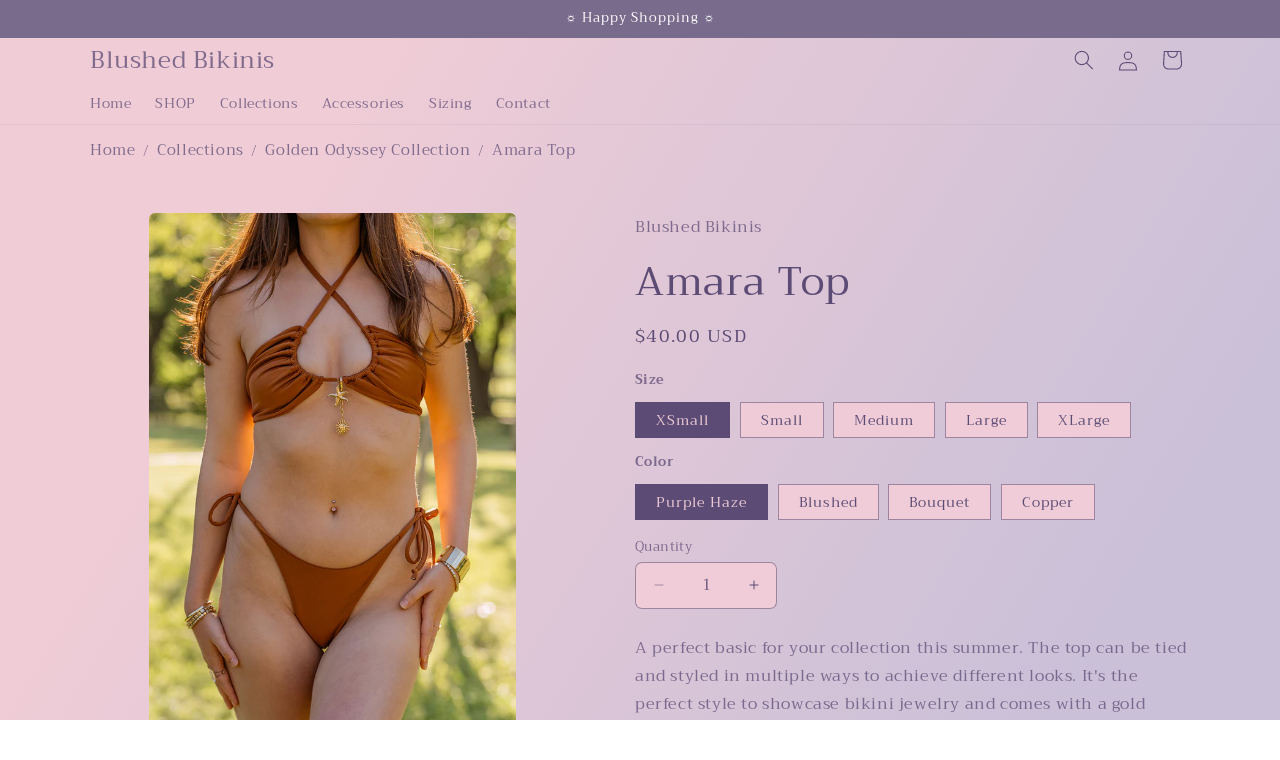

--- FILE ---
content_type: text/html; charset=utf-8
request_url: https://blushedbikinis.com/products/amara-top
body_size: 26232
content:
<!doctype html>
<html class="js" lang="en">
  <head>
    <meta charset="utf-8">
    <meta http-equiv="X-UA-Compatible" content="IE=edge">
    <meta name="viewport" content="width=device-width,initial-scale=1">
    <meta name="theme-color" content="">
    <link rel="canonical" href="https://blushedbikinis.com/products/amara-top"><link rel="preconnect" href="https://fonts.shopifycdn.com" crossorigin><title>
      Amara Top
 &ndash; Blushed Bikinis</title>

    
      <meta name="description" content="A perfect basic for your collection this summer. The top can be tied and styled in multiple ways to achieve different looks. It&#39;s the perfect style to showcase bikini jewelry and comes with a gold charm in the center!">
    

    

<meta property="og:site_name" content="Blushed Bikinis">
<meta property="og:url" content="https://blushedbikinis.com/products/amara-top">
<meta property="og:title" content="Amara Top">
<meta property="og:type" content="product">
<meta property="og:description" content="A perfect basic for your collection this summer. The top can be tied and styled in multiple ways to achieve different looks. It&#39;s the perfect style to showcase bikini jewelry and comes with a gold charm in the center!"><meta property="og:image" content="http://blushedbikinis.com/cdn/shop/files/HKY00034_80374343-5368-4470-ac69-d48b0ce2eda8.jpg?v=1715635247">
  <meta property="og:image:secure_url" content="https://blushedbikinis.com/cdn/shop/files/HKY00034_80374343-5368-4470-ac69-d48b0ce2eda8.jpg?v=1715635247">
  <meta property="og:image:width" content="1067">
  <meta property="og:image:height" content="1600"><meta property="og:price:amount" content="40.00">
  <meta property="og:price:currency" content="USD"><meta name="twitter:card" content="summary_large_image">
<meta name="twitter:title" content="Amara Top">
<meta name="twitter:description" content="A perfect basic for your collection this summer. The top can be tied and styled in multiple ways to achieve different looks. It&#39;s the perfect style to showcase bikini jewelry and comes with a gold charm in the center!">


    <script src="//blushedbikinis.com/cdn/shop/t/22/assets/constants.js?v=58251544750838685771715618660" defer="defer"></script>
    <script src="//blushedbikinis.com/cdn/shop/t/22/assets/pubsub.js?v=158357773527763999511715618660" defer="defer"></script>
    <script src="//blushedbikinis.com/cdn/shop/t/22/assets/global.js?v=136628361274817707361715618660" defer="defer"></script><script src="//blushedbikinis.com/cdn/shop/t/22/assets/animations.js?v=88693664871331136111715618660" defer="defer"></script><script>window.performance && window.performance.mark && window.performance.mark('shopify.content_for_header.start');</script><meta id="shopify-digital-wallet" name="shopify-digital-wallet" content="/75437605153/digital_wallets/dialog">
<meta name="shopify-checkout-api-token" content="def260c005a1d67af38952eb43d0ff0e">
<meta id="in-context-paypal-metadata" data-shop-id="75437605153" data-venmo-supported="false" data-environment="production" data-locale="en_US" data-paypal-v4="true" data-currency="USD">
<link rel="alternate" type="application/json+oembed" href="https://blushedbikinis.com/products/amara-top.oembed">
<script async="async" src="/checkouts/internal/preloads.js?locale=en-US"></script>
<link rel="preconnect" href="https://shop.app" crossorigin="anonymous">
<script async="async" src="https://shop.app/checkouts/internal/preloads.js?locale=en-US&shop_id=75437605153" crossorigin="anonymous"></script>
<script id="apple-pay-shop-capabilities" type="application/json">{"shopId":75437605153,"countryCode":"US","currencyCode":"USD","merchantCapabilities":["supports3DS"],"merchantId":"gid:\/\/shopify\/Shop\/75437605153","merchantName":"Blushed Bikinis","requiredBillingContactFields":["postalAddress","email"],"requiredShippingContactFields":["postalAddress","email"],"shippingType":"shipping","supportedNetworks":["visa","masterCard","amex","discover","elo","jcb"],"total":{"type":"pending","label":"Blushed Bikinis","amount":"1.00"},"shopifyPaymentsEnabled":true,"supportsSubscriptions":true}</script>
<script id="shopify-features" type="application/json">{"accessToken":"def260c005a1d67af38952eb43d0ff0e","betas":["rich-media-storefront-analytics"],"domain":"blushedbikinis.com","predictiveSearch":true,"shopId":75437605153,"locale":"en"}</script>
<script>var Shopify = Shopify || {};
Shopify.shop = "01deb2-2.myshopify.com";
Shopify.locale = "en";
Shopify.currency = {"active":"USD","rate":"1.0"};
Shopify.country = "US";
Shopify.theme = {"name":"BB Collection II LIVE","id":168336490785,"schema_name":"Craft","schema_version":"14.0.0","theme_store_id":1368,"role":"main"};
Shopify.theme.handle = "null";
Shopify.theme.style = {"id":null,"handle":null};
Shopify.cdnHost = "blushedbikinis.com/cdn";
Shopify.routes = Shopify.routes || {};
Shopify.routes.root = "/";</script>
<script type="module">!function(o){(o.Shopify=o.Shopify||{}).modules=!0}(window);</script>
<script>!function(o){function n(){var o=[];function n(){o.push(Array.prototype.slice.apply(arguments))}return n.q=o,n}var t=o.Shopify=o.Shopify||{};t.loadFeatures=n(),t.autoloadFeatures=n()}(window);</script>
<script>
  window.ShopifyPay = window.ShopifyPay || {};
  window.ShopifyPay.apiHost = "shop.app\/pay";
  window.ShopifyPay.redirectState = null;
</script>
<script id="shop-js-analytics" type="application/json">{"pageType":"product"}</script>
<script defer="defer" async type="module" src="//blushedbikinis.com/cdn/shopifycloud/shop-js/modules/v2/client.init-shop-cart-sync_BT-GjEfc.en.esm.js"></script>
<script defer="defer" async type="module" src="//blushedbikinis.com/cdn/shopifycloud/shop-js/modules/v2/chunk.common_D58fp_Oc.esm.js"></script>
<script defer="defer" async type="module" src="//blushedbikinis.com/cdn/shopifycloud/shop-js/modules/v2/chunk.modal_xMitdFEc.esm.js"></script>
<script type="module">
  await import("//blushedbikinis.com/cdn/shopifycloud/shop-js/modules/v2/client.init-shop-cart-sync_BT-GjEfc.en.esm.js");
await import("//blushedbikinis.com/cdn/shopifycloud/shop-js/modules/v2/chunk.common_D58fp_Oc.esm.js");
await import("//blushedbikinis.com/cdn/shopifycloud/shop-js/modules/v2/chunk.modal_xMitdFEc.esm.js");

  window.Shopify.SignInWithShop?.initShopCartSync?.({"fedCMEnabled":true,"windoidEnabled":true});

</script>
<script>
  window.Shopify = window.Shopify || {};
  if (!window.Shopify.featureAssets) window.Shopify.featureAssets = {};
  window.Shopify.featureAssets['shop-js'] = {"shop-cart-sync":["modules/v2/client.shop-cart-sync_DZOKe7Ll.en.esm.js","modules/v2/chunk.common_D58fp_Oc.esm.js","modules/v2/chunk.modal_xMitdFEc.esm.js"],"init-fed-cm":["modules/v2/client.init-fed-cm_B6oLuCjv.en.esm.js","modules/v2/chunk.common_D58fp_Oc.esm.js","modules/v2/chunk.modal_xMitdFEc.esm.js"],"shop-cash-offers":["modules/v2/client.shop-cash-offers_D2sdYoxE.en.esm.js","modules/v2/chunk.common_D58fp_Oc.esm.js","modules/v2/chunk.modal_xMitdFEc.esm.js"],"shop-login-button":["modules/v2/client.shop-login-button_QeVjl5Y3.en.esm.js","modules/v2/chunk.common_D58fp_Oc.esm.js","modules/v2/chunk.modal_xMitdFEc.esm.js"],"pay-button":["modules/v2/client.pay-button_DXTOsIq6.en.esm.js","modules/v2/chunk.common_D58fp_Oc.esm.js","modules/v2/chunk.modal_xMitdFEc.esm.js"],"shop-button":["modules/v2/client.shop-button_DQZHx9pm.en.esm.js","modules/v2/chunk.common_D58fp_Oc.esm.js","modules/v2/chunk.modal_xMitdFEc.esm.js"],"avatar":["modules/v2/client.avatar_BTnouDA3.en.esm.js"],"init-windoid":["modules/v2/client.init-windoid_CR1B-cfM.en.esm.js","modules/v2/chunk.common_D58fp_Oc.esm.js","modules/v2/chunk.modal_xMitdFEc.esm.js"],"init-shop-for-new-customer-accounts":["modules/v2/client.init-shop-for-new-customer-accounts_C_vY_xzh.en.esm.js","modules/v2/client.shop-login-button_QeVjl5Y3.en.esm.js","modules/v2/chunk.common_D58fp_Oc.esm.js","modules/v2/chunk.modal_xMitdFEc.esm.js"],"init-shop-email-lookup-coordinator":["modules/v2/client.init-shop-email-lookup-coordinator_BI7n9ZSv.en.esm.js","modules/v2/chunk.common_D58fp_Oc.esm.js","modules/v2/chunk.modal_xMitdFEc.esm.js"],"init-shop-cart-sync":["modules/v2/client.init-shop-cart-sync_BT-GjEfc.en.esm.js","modules/v2/chunk.common_D58fp_Oc.esm.js","modules/v2/chunk.modal_xMitdFEc.esm.js"],"shop-toast-manager":["modules/v2/client.shop-toast-manager_DiYdP3xc.en.esm.js","modules/v2/chunk.common_D58fp_Oc.esm.js","modules/v2/chunk.modal_xMitdFEc.esm.js"],"init-customer-accounts":["modules/v2/client.init-customer-accounts_D9ZNqS-Q.en.esm.js","modules/v2/client.shop-login-button_QeVjl5Y3.en.esm.js","modules/v2/chunk.common_D58fp_Oc.esm.js","modules/v2/chunk.modal_xMitdFEc.esm.js"],"init-customer-accounts-sign-up":["modules/v2/client.init-customer-accounts-sign-up_iGw4briv.en.esm.js","modules/v2/client.shop-login-button_QeVjl5Y3.en.esm.js","modules/v2/chunk.common_D58fp_Oc.esm.js","modules/v2/chunk.modal_xMitdFEc.esm.js"],"shop-follow-button":["modules/v2/client.shop-follow-button_CqMgW2wH.en.esm.js","modules/v2/chunk.common_D58fp_Oc.esm.js","modules/v2/chunk.modal_xMitdFEc.esm.js"],"checkout-modal":["modules/v2/client.checkout-modal_xHeaAweL.en.esm.js","modules/v2/chunk.common_D58fp_Oc.esm.js","modules/v2/chunk.modal_xMitdFEc.esm.js"],"shop-login":["modules/v2/client.shop-login_D91U-Q7h.en.esm.js","modules/v2/chunk.common_D58fp_Oc.esm.js","modules/v2/chunk.modal_xMitdFEc.esm.js"],"lead-capture":["modules/v2/client.lead-capture_BJmE1dJe.en.esm.js","modules/v2/chunk.common_D58fp_Oc.esm.js","modules/v2/chunk.modal_xMitdFEc.esm.js"],"payment-terms":["modules/v2/client.payment-terms_Ci9AEqFq.en.esm.js","modules/v2/chunk.common_D58fp_Oc.esm.js","modules/v2/chunk.modal_xMitdFEc.esm.js"]};
</script>
<script id="__st">var __st={"a":75437605153,"offset":-21600,"reqid":"af8daffd-b493-444d-96bb-692ad836901c-1769054862","pageurl":"blushedbikinis.com\/products\/amara-top","u":"39fd2a4ddf01","p":"product","rtyp":"product","rid":9281549730081};</script>
<script>window.ShopifyPaypalV4VisibilityTracking = true;</script>
<script id="captcha-bootstrap">!function(){'use strict';const t='contact',e='account',n='new_comment',o=[[t,t],['blogs',n],['comments',n],[t,'customer']],c=[[e,'customer_login'],[e,'guest_login'],[e,'recover_customer_password'],[e,'create_customer']],r=t=>t.map((([t,e])=>`form[action*='/${t}']:not([data-nocaptcha='true']) input[name='form_type'][value='${e}']`)).join(','),a=t=>()=>t?[...document.querySelectorAll(t)].map((t=>t.form)):[];function s(){const t=[...o],e=r(t);return a(e)}const i='password',u='form_key',d=['recaptcha-v3-token','g-recaptcha-response','h-captcha-response',i],f=()=>{try{return window.sessionStorage}catch{return}},m='__shopify_v',_=t=>t.elements[u];function p(t,e,n=!1){try{const o=window.sessionStorage,c=JSON.parse(o.getItem(e)),{data:r}=function(t){const{data:e,action:n}=t;return t[m]||n?{data:e,action:n}:{data:t,action:n}}(c);for(const[e,n]of Object.entries(r))t.elements[e]&&(t.elements[e].value=n);n&&o.removeItem(e)}catch(o){console.error('form repopulation failed',{error:o})}}const l='form_type',E='cptcha';function T(t){t.dataset[E]=!0}const w=window,h=w.document,L='Shopify',v='ce_forms',y='captcha';let A=!1;((t,e)=>{const n=(g='f06e6c50-85a8-45c8-87d0-21a2b65856fe',I='https://cdn.shopify.com/shopifycloud/storefront-forms-hcaptcha/ce_storefront_forms_captcha_hcaptcha.v1.5.2.iife.js',D={infoText:'Protected by hCaptcha',privacyText:'Privacy',termsText:'Terms'},(t,e,n)=>{const o=w[L][v],c=o.bindForm;if(c)return c(t,g,e,D).then(n);var r;o.q.push([[t,g,e,D],n]),r=I,A||(h.body.append(Object.assign(h.createElement('script'),{id:'captcha-provider',async:!0,src:r})),A=!0)});var g,I,D;w[L]=w[L]||{},w[L][v]=w[L][v]||{},w[L][v].q=[],w[L][y]=w[L][y]||{},w[L][y].protect=function(t,e){n(t,void 0,e),T(t)},Object.freeze(w[L][y]),function(t,e,n,w,h,L){const[v,y,A,g]=function(t,e,n){const i=e?o:[],u=t?c:[],d=[...i,...u],f=r(d),m=r(i),_=r(d.filter((([t,e])=>n.includes(e))));return[a(f),a(m),a(_),s()]}(w,h,L),I=t=>{const e=t.target;return e instanceof HTMLFormElement?e:e&&e.form},D=t=>v().includes(t);t.addEventListener('submit',(t=>{const e=I(t);if(!e)return;const n=D(e)&&!e.dataset.hcaptchaBound&&!e.dataset.recaptchaBound,o=_(e),c=g().includes(e)&&(!o||!o.value);(n||c)&&t.preventDefault(),c&&!n&&(function(t){try{if(!f())return;!function(t){const e=f();if(!e)return;const n=_(t);if(!n)return;const o=n.value;o&&e.removeItem(o)}(t);const e=Array.from(Array(32),(()=>Math.random().toString(36)[2])).join('');!function(t,e){_(t)||t.append(Object.assign(document.createElement('input'),{type:'hidden',name:u})),t.elements[u].value=e}(t,e),function(t,e){const n=f();if(!n)return;const o=[...t.querySelectorAll(`input[type='${i}']`)].map((({name:t})=>t)),c=[...d,...o],r={};for(const[a,s]of new FormData(t).entries())c.includes(a)||(r[a]=s);n.setItem(e,JSON.stringify({[m]:1,action:t.action,data:r}))}(t,e)}catch(e){console.error('failed to persist form',e)}}(e),e.submit())}));const S=(t,e)=>{t&&!t.dataset[E]&&(n(t,e.some((e=>e===t))),T(t))};for(const o of['focusin','change'])t.addEventListener(o,(t=>{const e=I(t);D(e)&&S(e,y())}));const B=e.get('form_key'),M=e.get(l),P=B&&M;t.addEventListener('DOMContentLoaded',(()=>{const t=y();if(P)for(const e of t)e.elements[l].value===M&&p(e,B);[...new Set([...A(),...v().filter((t=>'true'===t.dataset.shopifyCaptcha))])].forEach((e=>S(e,t)))}))}(h,new URLSearchParams(w.location.search),n,t,e,['guest_login'])})(!0,!0)}();</script>
<script integrity="sha256-4kQ18oKyAcykRKYeNunJcIwy7WH5gtpwJnB7kiuLZ1E=" data-source-attribution="shopify.loadfeatures" defer="defer" src="//blushedbikinis.com/cdn/shopifycloud/storefront/assets/storefront/load_feature-a0a9edcb.js" crossorigin="anonymous"></script>
<script crossorigin="anonymous" defer="defer" src="//blushedbikinis.com/cdn/shopifycloud/storefront/assets/shopify_pay/storefront-65b4c6d7.js?v=20250812"></script>
<script data-source-attribution="shopify.dynamic_checkout.dynamic.init">var Shopify=Shopify||{};Shopify.PaymentButton=Shopify.PaymentButton||{isStorefrontPortableWallets:!0,init:function(){window.Shopify.PaymentButton.init=function(){};var t=document.createElement("script");t.src="https://blushedbikinis.com/cdn/shopifycloud/portable-wallets/latest/portable-wallets.en.js",t.type="module",document.head.appendChild(t)}};
</script>
<script data-source-attribution="shopify.dynamic_checkout.buyer_consent">
  function portableWalletsHideBuyerConsent(e){var t=document.getElementById("shopify-buyer-consent"),n=document.getElementById("shopify-subscription-policy-button");t&&n&&(t.classList.add("hidden"),t.setAttribute("aria-hidden","true"),n.removeEventListener("click",e))}function portableWalletsShowBuyerConsent(e){var t=document.getElementById("shopify-buyer-consent"),n=document.getElementById("shopify-subscription-policy-button");t&&n&&(t.classList.remove("hidden"),t.removeAttribute("aria-hidden"),n.addEventListener("click",e))}window.Shopify?.PaymentButton&&(window.Shopify.PaymentButton.hideBuyerConsent=portableWalletsHideBuyerConsent,window.Shopify.PaymentButton.showBuyerConsent=portableWalletsShowBuyerConsent);
</script>
<script data-source-attribution="shopify.dynamic_checkout.cart.bootstrap">document.addEventListener("DOMContentLoaded",(function(){function t(){return document.querySelector("shopify-accelerated-checkout-cart, shopify-accelerated-checkout")}if(t())Shopify.PaymentButton.init();else{new MutationObserver((function(e,n){t()&&(Shopify.PaymentButton.init(),n.disconnect())})).observe(document.body,{childList:!0,subtree:!0})}}));
</script>
<link id="shopify-accelerated-checkout-styles" rel="stylesheet" media="screen" href="https://blushedbikinis.com/cdn/shopifycloud/portable-wallets/latest/accelerated-checkout-backwards-compat.css" crossorigin="anonymous">
<style id="shopify-accelerated-checkout-cart">
        #shopify-buyer-consent {
  margin-top: 1em;
  display: inline-block;
  width: 100%;
}

#shopify-buyer-consent.hidden {
  display: none;
}

#shopify-subscription-policy-button {
  background: none;
  border: none;
  padding: 0;
  text-decoration: underline;
  font-size: inherit;
  cursor: pointer;
}

#shopify-subscription-policy-button::before {
  box-shadow: none;
}

      </style>
<script id="sections-script" data-sections="header" defer="defer" src="//blushedbikinis.com/cdn/shop/t/22/compiled_assets/scripts.js?v=828"></script>
<script>window.performance && window.performance.mark && window.performance.mark('shopify.content_for_header.end');</script>


    <style data-shopify>
      @font-face {
  font-family: Trirong;
  font-weight: 400;
  font-style: normal;
  font-display: swap;
  src: url("//blushedbikinis.com/cdn/fonts/trirong/trirong_n4.46b40419aaa69bf77077c3108d75dad5a0318d4b.woff2") format("woff2"),
       url("//blushedbikinis.com/cdn/fonts/trirong/trirong_n4.97753898e63cd7e164ad614681eba2c7fe577190.woff") format("woff");
}

      @font-face {
  font-family: Trirong;
  font-weight: 700;
  font-style: normal;
  font-display: swap;
  src: url("//blushedbikinis.com/cdn/fonts/trirong/trirong_n7.a33ed6536f9a7c6d7a9d0b52e1e13fd44f544eff.woff2") format("woff2"),
       url("//blushedbikinis.com/cdn/fonts/trirong/trirong_n7.cdb88d0f8e5c427b393745c8cdeb8bc085cbacff.woff") format("woff");
}

      @font-face {
  font-family: Trirong;
  font-weight: 400;
  font-style: italic;
  font-display: swap;
  src: url("//blushedbikinis.com/cdn/fonts/trirong/trirong_i4.e8fb1b74a83a452c3d16f162180a83bc0894e8aa.woff2") format("woff2"),
       url("//blushedbikinis.com/cdn/fonts/trirong/trirong_i4.2148544c556c13305d638bd776b71d589f726b3e.woff") format("woff");
}

      @font-face {
  font-family: Trirong;
  font-weight: 700;
  font-style: italic;
  font-display: swap;
  src: url("//blushedbikinis.com/cdn/fonts/trirong/trirong_i7.0a12b233073555ab8fbb6a4daaa950731de27544.woff2") format("woff2"),
       url("//blushedbikinis.com/cdn/fonts/trirong/trirong_i7.3425495581434e8c758c3f19251e34b0b1f89e77.woff") format("woff");
}

      @font-face {
  font-family: Trirong;
  font-weight: 400;
  font-style: normal;
  font-display: swap;
  src: url("//blushedbikinis.com/cdn/fonts/trirong/trirong_n4.46b40419aaa69bf77077c3108d75dad5a0318d4b.woff2") format("woff2"),
       url("//blushedbikinis.com/cdn/fonts/trirong/trirong_n4.97753898e63cd7e164ad614681eba2c7fe577190.woff") format("woff");
}


      
        :root,
        .color-background-1 {
          --color-background: 239,204,215;
        
          --gradient-background: linear-gradient(121deg, rgba(239, 204, 214, 1) 24%, rgba(202, 192, 216, 1) 86%);
        

        

        --color-foreground: 92,75,116;
        --color-background-contrast: 209,107,139;
        --color-shadow: 227,221,237;
        --color-button: 205,225,237;
        --color-button-text: 255,255,255;
        --color-secondary-button: 239,204,215;
        --color-secondary-button-text: 184,115,51;
        --color-link: 184,115,51;
        --color-badge-foreground: 92,75,116;
        --color-badge-background: 239,204,215;
        --color-badge-border: 92,75,116;
        --payment-terms-background-color: rgb(239 204 215);
      }
      
        
        .color-background-2 {
          --color-background: 106,66,47;
        
          --gradient-background: linear-gradient(135deg, rgba(40, 88, 89, 1), rgba(110, 73, 64, 1) 98%);
        

        

        --color-foreground: 123,81,53;
        --color-background-contrast: 18,11,8;
        --color-shadow: 123,81,53;
        --color-button: 123,81,53;
        --color-button-text: 106,66,47;
        --color-secondary-button: 106,66,47;
        --color-secondary-button-text: 123,81,53;
        --color-link: 123,81,53;
        --color-badge-foreground: 123,81,53;
        --color-badge-background: 106,66,47;
        --color-badge-border: 123,81,53;
        --payment-terms-background-color: rgb(106 66 47);
      }
      
        
        .color-inverse {
          --color-background: 123,81,53;
        
          --gradient-background: #7b5135;
        

        

        --color-foreground: 228,189,162;
        --color-background-contrast: 34,22,15;
        --color-shadow: 123,81,53;
        --color-button: 228,189,162;
        --color-button-text: 123,81,53;
        --color-secondary-button: 123,81,53;
        --color-secondary-button-text: 228,189,162;
        --color-link: 228,189,162;
        --color-badge-foreground: 228,189,162;
        --color-badge-background: 123,81,53;
        --color-badge-border: 228,189,162;
        --payment-terms-background-color: rgb(123 81 53);
      }
      
        
        .color-accent-1 {
          --color-background: 123,81,53;
        
          --gradient-background: linear-gradient(180deg, rgba(162, 180, 142, 1), rgba(189, 149, 130, 1) 100%);
        

        

        --color-foreground: 255,255,255;
        --color-background-contrast: 34,22,15;
        --color-shadow: 123,81,53;
        --color-button: 255,255,255;
        --color-button-text: 123,81,53;
        --color-secondary-button: 123,81,53;
        --color-secondary-button-text: 255,255,255;
        --color-link: 255,255,255;
        --color-badge-foreground: 255,255,255;
        --color-badge-background: 123,81,53;
        --color-badge-border: 255,255,255;
        --payment-terms-background-color: rgb(123 81 53);
      }
      
        
        .color-accent-2 {
          --color-background: 162,180,142;
        
          --gradient-background: linear-gradient(180deg, rgba(162, 180, 142, 1), rgba(17, 110, 138, 1) 100%);
        

        

        --color-foreground: 255,255,255;
        --color-background-contrast: 98,117,78;
        --color-shadow: 123,81,53;
        --color-button: 255,255,255;
        --color-button-text: 162,180,142;
        --color-secondary-button: 162,180,142;
        --color-secondary-button-text: 255,255,255;
        --color-link: 255,255,255;
        --color-badge-foreground: 255,255,255;
        --color-badge-background: 162,180,142;
        --color-badge-border: 255,255,255;
        --payment-terms-background-color: rgb(162 180 142);
      }
      
        
        .color-scheme-68e5db62-e719-4dca-b40b-40785557d7d9 {
          --color-background: 120,107,140;
        
          --gradient-background: #786b8c;
        

        

        --color-foreground: 255,255,255;
        --color-background-contrast: 58,52,68;
        --color-shadow: 180,208,178;
        --color-button: 227,221,237;
        --color-button-text: 255,255,255;
        --color-secondary-button: 120,107,140;
        --color-secondary-button-text: 120,107,140;
        --color-link: 120,107,140;
        --color-badge-foreground: 255,255,255;
        --color-badge-background: 120,107,140;
        --color-badge-border: 255,255,255;
        --payment-terms-background-color: rgb(120 107 140);
      }
      

      body, .color-background-1, .color-background-2, .color-inverse, .color-accent-1, .color-accent-2, .color-scheme-68e5db62-e719-4dca-b40b-40785557d7d9 {
        color: rgba(var(--color-foreground), 0.75);
        background-color: rgb(var(--color-background));
      }

      :root {
        --font-body-family: Trirong, serif;
        --font-body-style: normal;
        --font-body-weight: 400;
        --font-body-weight-bold: 700;

        --font-heading-family: Trirong, serif;
        --font-heading-style: normal;
        --font-heading-weight: 400;

        --font-body-scale: 1.0;
        --font-heading-scale: 1.0;

        --media-padding: px;
        --media-border-opacity: 0.1;
        --media-border-width: 0px;
        --media-radius: 6px;
        --media-shadow-opacity: 0.0;
        --media-shadow-horizontal-offset: 0px;
        --media-shadow-vertical-offset: 4px;
        --media-shadow-blur-radius: 5px;
        --media-shadow-visible: 0;

        --page-width: 120rem;
        --page-width-margin: 0rem;

        --product-card-image-padding: 0.0rem;
        --product-card-corner-radius: 0.6rem;
        --product-card-text-alignment: left;
        --product-card-border-width: 0.1rem;
        --product-card-border-opacity: 0.1;
        --product-card-shadow-opacity: 0.0;
        --product-card-shadow-visible: 0;
        --product-card-shadow-horizontal-offset: 0.0rem;
        --product-card-shadow-vertical-offset: 0.4rem;
        --product-card-shadow-blur-radius: 0.5rem;

        --collection-card-image-padding: 0.0rem;
        --collection-card-corner-radius: 0.6rem;
        --collection-card-text-alignment: left;
        --collection-card-border-width: 0.1rem;
        --collection-card-border-opacity: 0.1;
        --collection-card-shadow-opacity: 0.0;
        --collection-card-shadow-visible: 0;
        --collection-card-shadow-horizontal-offset: 0.0rem;
        --collection-card-shadow-vertical-offset: 0.4rem;
        --collection-card-shadow-blur-radius: 0.5rem;

        --blog-card-image-padding: 0.0rem;
        --blog-card-corner-radius: 0.6rem;
        --blog-card-text-alignment: left;
        --blog-card-border-width: 0.1rem;
        --blog-card-border-opacity: 0.1;
        --blog-card-shadow-opacity: 0.0;
        --blog-card-shadow-visible: 0;
        --blog-card-shadow-horizontal-offset: 0.0rem;
        --blog-card-shadow-vertical-offset: 0.4rem;
        --blog-card-shadow-blur-radius: 0.5rem;

        --badge-corner-radius: 0.6rem;

        --popup-border-width: 1px;
        --popup-border-opacity: 0.5;
        --popup-corner-radius: 6px;
        --popup-shadow-opacity: 0.0;
        --popup-shadow-horizontal-offset: 0px;
        --popup-shadow-vertical-offset: 4px;
        --popup-shadow-blur-radius: 5px;

        --drawer-border-width: 1px;
        --drawer-border-opacity: 0.1;
        --drawer-shadow-opacity: 0.0;
        --drawer-shadow-horizontal-offset: 0px;
        --drawer-shadow-vertical-offset: 4px;
        --drawer-shadow-blur-radius: 5px;

        --spacing-sections-desktop: 0px;
        --spacing-sections-mobile: 0px;

        --grid-desktop-vertical-spacing: 20px;
        --grid-desktop-horizontal-spacing: 20px;
        --grid-mobile-vertical-spacing: 10px;
        --grid-mobile-horizontal-spacing: 10px;

        --text-boxes-border-opacity: 0.1;
        --text-boxes-border-width: 0px;
        --text-boxes-radius: 6px;
        --text-boxes-shadow-opacity: 0.0;
        --text-boxes-shadow-visible: 0;
        --text-boxes-shadow-horizontal-offset: 0px;
        --text-boxes-shadow-vertical-offset: 4px;
        --text-boxes-shadow-blur-radius: 5px;

        --buttons-radius: 6px;
        --buttons-radius-outset: 7px;
        --buttons-border-width: 1px;
        --buttons-border-opacity: 1.0;
        --buttons-shadow-opacity: 0.0;
        --buttons-shadow-visible: 0;
        --buttons-shadow-horizontal-offset: 0px;
        --buttons-shadow-vertical-offset: 4px;
        --buttons-shadow-blur-radius: 5px;
        --buttons-border-offset: 0.3px;

        --inputs-radius: 6px;
        --inputs-border-width: 1px;
        --inputs-border-opacity: 0.55;
        --inputs-shadow-opacity: 0.0;
        --inputs-shadow-horizontal-offset: 0px;
        --inputs-margin-offset: 0px;
        --inputs-shadow-vertical-offset: 4px;
        --inputs-shadow-blur-radius: 5px;
        --inputs-radius-outset: 7px;

        --variant-pills-radius: 40px;
        --variant-pills-border-width: 1px;
        --variant-pills-border-opacity: 0.55;
        --variant-pills-shadow-opacity: 0.0;
        --variant-pills-shadow-horizontal-offset: 0px;
        --variant-pills-shadow-vertical-offset: 4px;
        --variant-pills-shadow-blur-radius: 5px;
      }

      *,
      *::before,
      *::after {
        box-sizing: inherit;
      }

      html {
        box-sizing: border-box;
        font-size: calc(var(--font-body-scale) * 62.5%);
        height: 100%;
      }

      body {
        display: grid;
        grid-template-rows: auto auto 1fr auto;
        grid-template-columns: 100%;
        min-height: 100%;
        margin: 0;
        font-size: 1.5rem;
        letter-spacing: 0.06rem;
        line-height: calc(1 + 0.8 / var(--font-body-scale));
        font-family: var(--font-body-family);
        font-style: var(--font-body-style);
        font-weight: var(--font-body-weight);
      }

      @media screen and (min-width: 750px) {
        body {
          font-size: 1.6rem;
        }
      }
    </style>

    <link href="//blushedbikinis.com/cdn/shop/t/22/assets/base.css?v=168175836490247649261715641724" rel="stylesheet" type="text/css" media="all" />

      <link rel="preload" as="font" href="//blushedbikinis.com/cdn/fonts/trirong/trirong_n4.46b40419aaa69bf77077c3108d75dad5a0318d4b.woff2" type="font/woff2" crossorigin>
      

      <link rel="preload" as="font" href="//blushedbikinis.com/cdn/fonts/trirong/trirong_n4.46b40419aaa69bf77077c3108d75dad5a0318d4b.woff2" type="font/woff2" crossorigin>
      
<link
        rel="stylesheet"
        href="//blushedbikinis.com/cdn/shop/t/22/assets/component-predictive-search.css?v=118923337488134913561715618660"
        media="print"
        onload="this.media='all'"
      ><script>
      if (Shopify.designMode) {
        document.documentElement.classList.add('shopify-design-mode');
      }
    </script>
  <link href="https://monorail-edge.shopifysvc.com" rel="dns-prefetch">
<script>(function(){if ("sendBeacon" in navigator && "performance" in window) {try {var session_token_from_headers = performance.getEntriesByType('navigation')[0].serverTiming.find(x => x.name == '_s').description;} catch {var session_token_from_headers = undefined;}var session_cookie_matches = document.cookie.match(/_shopify_s=([^;]*)/);var session_token_from_cookie = session_cookie_matches && session_cookie_matches.length === 2 ? session_cookie_matches[1] : "";var session_token = session_token_from_headers || session_token_from_cookie || "";function handle_abandonment_event(e) {var entries = performance.getEntries().filter(function(entry) {return /monorail-edge.shopifysvc.com/.test(entry.name);});if (!window.abandonment_tracked && entries.length === 0) {window.abandonment_tracked = true;var currentMs = Date.now();var navigation_start = performance.timing.navigationStart;var payload = {shop_id: 75437605153,url: window.location.href,navigation_start,duration: currentMs - navigation_start,session_token,page_type: "product"};window.navigator.sendBeacon("https://monorail-edge.shopifysvc.com/v1/produce", JSON.stringify({schema_id: "online_store_buyer_site_abandonment/1.1",payload: payload,metadata: {event_created_at_ms: currentMs,event_sent_at_ms: currentMs}}));}}window.addEventListener('pagehide', handle_abandonment_event);}}());</script>
<script id="web-pixels-manager-setup">(function e(e,d,r,n,o){if(void 0===o&&(o={}),!Boolean(null===(a=null===(i=window.Shopify)||void 0===i?void 0:i.analytics)||void 0===a?void 0:a.replayQueue)){var i,a;window.Shopify=window.Shopify||{};var t=window.Shopify;t.analytics=t.analytics||{};var s=t.analytics;s.replayQueue=[],s.publish=function(e,d,r){return s.replayQueue.push([e,d,r]),!0};try{self.performance.mark("wpm:start")}catch(e){}var l=function(){var e={modern:/Edge?\/(1{2}[4-9]|1[2-9]\d|[2-9]\d{2}|\d{4,})\.\d+(\.\d+|)|Firefox\/(1{2}[4-9]|1[2-9]\d|[2-9]\d{2}|\d{4,})\.\d+(\.\d+|)|Chrom(ium|e)\/(9{2}|\d{3,})\.\d+(\.\d+|)|(Maci|X1{2}).+ Version\/(15\.\d+|(1[6-9]|[2-9]\d|\d{3,})\.\d+)([,.]\d+|)( \(\w+\)|)( Mobile\/\w+|) Safari\/|Chrome.+OPR\/(9{2}|\d{3,})\.\d+\.\d+|(CPU[ +]OS|iPhone[ +]OS|CPU[ +]iPhone|CPU IPhone OS|CPU iPad OS)[ +]+(15[._]\d+|(1[6-9]|[2-9]\d|\d{3,})[._]\d+)([._]\d+|)|Android:?[ /-](13[3-9]|1[4-9]\d|[2-9]\d{2}|\d{4,})(\.\d+|)(\.\d+|)|Android.+Firefox\/(13[5-9]|1[4-9]\d|[2-9]\d{2}|\d{4,})\.\d+(\.\d+|)|Android.+Chrom(ium|e)\/(13[3-9]|1[4-9]\d|[2-9]\d{2}|\d{4,})\.\d+(\.\d+|)|SamsungBrowser\/([2-9]\d|\d{3,})\.\d+/,legacy:/Edge?\/(1[6-9]|[2-9]\d|\d{3,})\.\d+(\.\d+|)|Firefox\/(5[4-9]|[6-9]\d|\d{3,})\.\d+(\.\d+|)|Chrom(ium|e)\/(5[1-9]|[6-9]\d|\d{3,})\.\d+(\.\d+|)([\d.]+$|.*Safari\/(?![\d.]+ Edge\/[\d.]+$))|(Maci|X1{2}).+ Version\/(10\.\d+|(1[1-9]|[2-9]\d|\d{3,})\.\d+)([,.]\d+|)( \(\w+\)|)( Mobile\/\w+|) Safari\/|Chrome.+OPR\/(3[89]|[4-9]\d|\d{3,})\.\d+\.\d+|(CPU[ +]OS|iPhone[ +]OS|CPU[ +]iPhone|CPU IPhone OS|CPU iPad OS)[ +]+(10[._]\d+|(1[1-9]|[2-9]\d|\d{3,})[._]\d+)([._]\d+|)|Android:?[ /-](13[3-9]|1[4-9]\d|[2-9]\d{2}|\d{4,})(\.\d+|)(\.\d+|)|Mobile Safari.+OPR\/([89]\d|\d{3,})\.\d+\.\d+|Android.+Firefox\/(13[5-9]|1[4-9]\d|[2-9]\d{2}|\d{4,})\.\d+(\.\d+|)|Android.+Chrom(ium|e)\/(13[3-9]|1[4-9]\d|[2-9]\d{2}|\d{4,})\.\d+(\.\d+|)|Android.+(UC? ?Browser|UCWEB|U3)[ /]?(15\.([5-9]|\d{2,})|(1[6-9]|[2-9]\d|\d{3,})\.\d+)\.\d+|SamsungBrowser\/(5\.\d+|([6-9]|\d{2,})\.\d+)|Android.+MQ{2}Browser\/(14(\.(9|\d{2,})|)|(1[5-9]|[2-9]\d|\d{3,})(\.\d+|))(\.\d+|)|K[Aa][Ii]OS\/(3\.\d+|([4-9]|\d{2,})\.\d+)(\.\d+|)/},d=e.modern,r=e.legacy,n=navigator.userAgent;return n.match(d)?"modern":n.match(r)?"legacy":"unknown"}(),u="modern"===l?"modern":"legacy",c=(null!=n?n:{modern:"",legacy:""})[u],f=function(e){return[e.baseUrl,"/wpm","/b",e.hashVersion,"modern"===e.buildTarget?"m":"l",".js"].join("")}({baseUrl:d,hashVersion:r,buildTarget:u}),m=function(e){var d=e.version,r=e.bundleTarget,n=e.surface,o=e.pageUrl,i=e.monorailEndpoint;return{emit:function(e){var a=e.status,t=e.errorMsg,s=(new Date).getTime(),l=JSON.stringify({metadata:{event_sent_at_ms:s},events:[{schema_id:"web_pixels_manager_load/3.1",payload:{version:d,bundle_target:r,page_url:o,status:a,surface:n,error_msg:t},metadata:{event_created_at_ms:s}}]});if(!i)return console&&console.warn&&console.warn("[Web Pixels Manager] No Monorail endpoint provided, skipping logging."),!1;try{return self.navigator.sendBeacon.bind(self.navigator)(i,l)}catch(e){}var u=new XMLHttpRequest;try{return u.open("POST",i,!0),u.setRequestHeader("Content-Type","text/plain"),u.send(l),!0}catch(e){return console&&console.warn&&console.warn("[Web Pixels Manager] Got an unhandled error while logging to Monorail."),!1}}}}({version:r,bundleTarget:l,surface:e.surface,pageUrl:self.location.href,monorailEndpoint:e.monorailEndpoint});try{o.browserTarget=l,function(e){var d=e.src,r=e.async,n=void 0===r||r,o=e.onload,i=e.onerror,a=e.sri,t=e.scriptDataAttributes,s=void 0===t?{}:t,l=document.createElement("script"),u=document.querySelector("head"),c=document.querySelector("body");if(l.async=n,l.src=d,a&&(l.integrity=a,l.crossOrigin="anonymous"),s)for(var f in s)if(Object.prototype.hasOwnProperty.call(s,f))try{l.dataset[f]=s[f]}catch(e){}if(o&&l.addEventListener("load",o),i&&l.addEventListener("error",i),u)u.appendChild(l);else{if(!c)throw new Error("Did not find a head or body element to append the script");c.appendChild(l)}}({src:f,async:!0,onload:function(){if(!function(){var e,d;return Boolean(null===(d=null===(e=window.Shopify)||void 0===e?void 0:e.analytics)||void 0===d?void 0:d.initialized)}()){var d=window.webPixelsManager.init(e)||void 0;if(d){var r=window.Shopify.analytics;r.replayQueue.forEach((function(e){var r=e[0],n=e[1],o=e[2];d.publishCustomEvent(r,n,o)})),r.replayQueue=[],r.publish=d.publishCustomEvent,r.visitor=d.visitor,r.initialized=!0}}},onerror:function(){return m.emit({status:"failed",errorMsg:"".concat(f," has failed to load")})},sri:function(e){var d=/^sha384-[A-Za-z0-9+/=]+$/;return"string"==typeof e&&d.test(e)}(c)?c:"",scriptDataAttributes:o}),m.emit({status:"loading"})}catch(e){m.emit({status:"failed",errorMsg:(null==e?void 0:e.message)||"Unknown error"})}}})({shopId: 75437605153,storefrontBaseUrl: "https://blushedbikinis.com",extensionsBaseUrl: "https://extensions.shopifycdn.com/cdn/shopifycloud/web-pixels-manager",monorailEndpoint: "https://monorail-edge.shopifysvc.com/unstable/produce_batch",surface: "storefront-renderer",enabledBetaFlags: ["2dca8a86"],webPixelsConfigList: [{"id":"shopify-app-pixel","configuration":"{}","eventPayloadVersion":"v1","runtimeContext":"STRICT","scriptVersion":"0450","apiClientId":"shopify-pixel","type":"APP","privacyPurposes":["ANALYTICS","MARKETING"]},{"id":"shopify-custom-pixel","eventPayloadVersion":"v1","runtimeContext":"LAX","scriptVersion":"0450","apiClientId":"shopify-pixel","type":"CUSTOM","privacyPurposes":["ANALYTICS","MARKETING"]}],isMerchantRequest: false,initData: {"shop":{"name":"Blushed Bikinis","paymentSettings":{"currencyCode":"USD"},"myshopifyDomain":"01deb2-2.myshopify.com","countryCode":"US","storefrontUrl":"https:\/\/blushedbikinis.com"},"customer":null,"cart":null,"checkout":null,"productVariants":[{"price":{"amount":40.0,"currencyCode":"USD"},"product":{"title":"Amara Top","vendor":"Blushed Bikinis","id":"9281549730081","untranslatedTitle":"Amara Top","url":"\/products\/amara-top","type":"Bikini"},"id":"48852089372961","image":{"src":"\/\/blushedbikinis.com\/cdn\/shop\/files\/HKY00034_80374343-5368-4470-ac69-d48b0ce2eda8.jpg?v=1715635247"},"sku":null,"title":"XSmall \/ Purple Haze","untranslatedTitle":"XSmall \/ Purple Haze"},{"price":{"amount":40.0,"currencyCode":"USD"},"product":{"title":"Amara Top","vendor":"Blushed Bikinis","id":"9281549730081","untranslatedTitle":"Amara Top","url":"\/products\/amara-top","type":"Bikini"},"id":"48852089405729","image":{"src":"\/\/blushedbikinis.com\/cdn\/shop\/files\/HKY00034_80374343-5368-4470-ac69-d48b0ce2eda8.jpg?v=1715635247"},"sku":null,"title":"XSmall \/ Blushed","untranslatedTitle":"XSmall \/ Blushed"},{"price":{"amount":40.0,"currencyCode":"USD"},"product":{"title":"Amara Top","vendor":"Blushed Bikinis","id":"9281549730081","untranslatedTitle":"Amara Top","url":"\/products\/amara-top","type":"Bikini"},"id":"48852089438497","image":{"src":"\/\/blushedbikinis.com\/cdn\/shop\/files\/HKY00034_80374343-5368-4470-ac69-d48b0ce2eda8.jpg?v=1715635247"},"sku":null,"title":"XSmall \/ Bouquet","untranslatedTitle":"XSmall \/ Bouquet"},{"price":{"amount":40.0,"currencyCode":"USD"},"product":{"title":"Amara Top","vendor":"Blushed Bikinis","id":"9281549730081","untranslatedTitle":"Amara Top","url":"\/products\/amara-top","type":"Bikini"},"id":"48852089471265","image":{"src":"\/\/blushedbikinis.com\/cdn\/shop\/files\/HKY00034_80374343-5368-4470-ac69-d48b0ce2eda8.jpg?v=1715635247"},"sku":null,"title":"XSmall \/ Copper","untranslatedTitle":"XSmall \/ Copper"},{"price":{"amount":40.0,"currencyCode":"USD"},"product":{"title":"Amara Top","vendor":"Blushed Bikinis","id":"9281549730081","untranslatedTitle":"Amara Top","url":"\/products\/amara-top","type":"Bikini"},"id":"48852089504033","image":{"src":"\/\/blushedbikinis.com\/cdn\/shop\/files\/HKY00034_80374343-5368-4470-ac69-d48b0ce2eda8.jpg?v=1715635247"},"sku":null,"title":"Small \/ Purple Haze","untranslatedTitle":"Small \/ Purple Haze"},{"price":{"amount":40.0,"currencyCode":"USD"},"product":{"title":"Amara Top","vendor":"Blushed Bikinis","id":"9281549730081","untranslatedTitle":"Amara Top","url":"\/products\/amara-top","type":"Bikini"},"id":"48852089536801","image":{"src":"\/\/blushedbikinis.com\/cdn\/shop\/files\/HKY00034_80374343-5368-4470-ac69-d48b0ce2eda8.jpg?v=1715635247"},"sku":null,"title":"Small \/ Blushed","untranslatedTitle":"Small \/ Blushed"},{"price":{"amount":40.0,"currencyCode":"USD"},"product":{"title":"Amara Top","vendor":"Blushed Bikinis","id":"9281549730081","untranslatedTitle":"Amara Top","url":"\/products\/amara-top","type":"Bikini"},"id":"48852089569569","image":{"src":"\/\/blushedbikinis.com\/cdn\/shop\/files\/HKY00034_80374343-5368-4470-ac69-d48b0ce2eda8.jpg?v=1715635247"},"sku":null,"title":"Small \/ Bouquet","untranslatedTitle":"Small \/ Bouquet"},{"price":{"amount":40.0,"currencyCode":"USD"},"product":{"title":"Amara Top","vendor":"Blushed Bikinis","id":"9281549730081","untranslatedTitle":"Amara Top","url":"\/products\/amara-top","type":"Bikini"},"id":"48852089602337","image":{"src":"\/\/blushedbikinis.com\/cdn\/shop\/files\/HKY00034_80374343-5368-4470-ac69-d48b0ce2eda8.jpg?v=1715635247"},"sku":null,"title":"Small \/ Copper","untranslatedTitle":"Small \/ Copper"},{"price":{"amount":40.0,"currencyCode":"USD"},"product":{"title":"Amara Top","vendor":"Blushed Bikinis","id":"9281549730081","untranslatedTitle":"Amara Top","url":"\/products\/amara-top","type":"Bikini"},"id":"48852089635105","image":{"src":"\/\/blushedbikinis.com\/cdn\/shop\/files\/HKY00034_80374343-5368-4470-ac69-d48b0ce2eda8.jpg?v=1715635247"},"sku":null,"title":"Medium \/ Purple Haze","untranslatedTitle":"Medium \/ Purple Haze"},{"price":{"amount":40.0,"currencyCode":"USD"},"product":{"title":"Amara Top","vendor":"Blushed Bikinis","id":"9281549730081","untranslatedTitle":"Amara Top","url":"\/products\/amara-top","type":"Bikini"},"id":"48852089667873","image":{"src":"\/\/blushedbikinis.com\/cdn\/shop\/files\/HKY00034_80374343-5368-4470-ac69-d48b0ce2eda8.jpg?v=1715635247"},"sku":null,"title":"Medium \/ Blushed","untranslatedTitle":"Medium \/ Blushed"},{"price":{"amount":40.0,"currencyCode":"USD"},"product":{"title":"Amara Top","vendor":"Blushed Bikinis","id":"9281549730081","untranslatedTitle":"Amara Top","url":"\/products\/amara-top","type":"Bikini"},"id":"48852089700641","image":{"src":"\/\/blushedbikinis.com\/cdn\/shop\/files\/HKY00034_80374343-5368-4470-ac69-d48b0ce2eda8.jpg?v=1715635247"},"sku":null,"title":"Medium \/ Bouquet","untranslatedTitle":"Medium \/ Bouquet"},{"price":{"amount":40.0,"currencyCode":"USD"},"product":{"title":"Amara Top","vendor":"Blushed Bikinis","id":"9281549730081","untranslatedTitle":"Amara Top","url":"\/products\/amara-top","type":"Bikini"},"id":"48852089733409","image":{"src":"\/\/blushedbikinis.com\/cdn\/shop\/files\/HKY00034_80374343-5368-4470-ac69-d48b0ce2eda8.jpg?v=1715635247"},"sku":null,"title":"Medium \/ Copper","untranslatedTitle":"Medium \/ Copper"},{"price":{"amount":40.0,"currencyCode":"USD"},"product":{"title":"Amara Top","vendor":"Blushed Bikinis","id":"9281549730081","untranslatedTitle":"Amara Top","url":"\/products\/amara-top","type":"Bikini"},"id":"48852089766177","image":{"src":"\/\/blushedbikinis.com\/cdn\/shop\/files\/HKY00034_80374343-5368-4470-ac69-d48b0ce2eda8.jpg?v=1715635247"},"sku":null,"title":"Large \/ Purple Haze","untranslatedTitle":"Large \/ Purple Haze"},{"price":{"amount":40.0,"currencyCode":"USD"},"product":{"title":"Amara Top","vendor":"Blushed Bikinis","id":"9281549730081","untranslatedTitle":"Amara Top","url":"\/products\/amara-top","type":"Bikini"},"id":"48852089798945","image":{"src":"\/\/blushedbikinis.com\/cdn\/shop\/files\/HKY00034_80374343-5368-4470-ac69-d48b0ce2eda8.jpg?v=1715635247"},"sku":null,"title":"Large \/ Blushed","untranslatedTitle":"Large \/ Blushed"},{"price":{"amount":40.0,"currencyCode":"USD"},"product":{"title":"Amara Top","vendor":"Blushed Bikinis","id":"9281549730081","untranslatedTitle":"Amara Top","url":"\/products\/amara-top","type":"Bikini"},"id":"48852089831713","image":{"src":"\/\/blushedbikinis.com\/cdn\/shop\/files\/HKY00034_80374343-5368-4470-ac69-d48b0ce2eda8.jpg?v=1715635247"},"sku":null,"title":"Large \/ Bouquet","untranslatedTitle":"Large \/ Bouquet"},{"price":{"amount":40.0,"currencyCode":"USD"},"product":{"title":"Amara Top","vendor":"Blushed Bikinis","id":"9281549730081","untranslatedTitle":"Amara Top","url":"\/products\/amara-top","type":"Bikini"},"id":"48852089864481","image":{"src":"\/\/blushedbikinis.com\/cdn\/shop\/files\/HKY00034_80374343-5368-4470-ac69-d48b0ce2eda8.jpg?v=1715635247"},"sku":null,"title":"Large \/ Copper","untranslatedTitle":"Large \/ Copper"},{"price":{"amount":40.0,"currencyCode":"USD"},"product":{"title":"Amara Top","vendor":"Blushed Bikinis","id":"9281549730081","untranslatedTitle":"Amara Top","url":"\/products\/amara-top","type":"Bikini"},"id":"48852089897249","image":{"src":"\/\/blushedbikinis.com\/cdn\/shop\/files\/HKY00034_80374343-5368-4470-ac69-d48b0ce2eda8.jpg?v=1715635247"},"sku":null,"title":"XLarge \/ Purple Haze","untranslatedTitle":"XLarge \/ Purple Haze"},{"price":{"amount":40.0,"currencyCode":"USD"},"product":{"title":"Amara Top","vendor":"Blushed Bikinis","id":"9281549730081","untranslatedTitle":"Amara Top","url":"\/products\/amara-top","type":"Bikini"},"id":"48852089930017","image":{"src":"\/\/blushedbikinis.com\/cdn\/shop\/files\/HKY00034_80374343-5368-4470-ac69-d48b0ce2eda8.jpg?v=1715635247"},"sku":null,"title":"XLarge \/ Blushed","untranslatedTitle":"XLarge \/ Blushed"},{"price":{"amount":40.0,"currencyCode":"USD"},"product":{"title":"Amara Top","vendor":"Blushed Bikinis","id":"9281549730081","untranslatedTitle":"Amara Top","url":"\/products\/amara-top","type":"Bikini"},"id":"48852089962785","image":{"src":"\/\/blushedbikinis.com\/cdn\/shop\/files\/HKY00034_80374343-5368-4470-ac69-d48b0ce2eda8.jpg?v=1715635247"},"sku":null,"title":"XLarge \/ Bouquet","untranslatedTitle":"XLarge \/ Bouquet"},{"price":{"amount":40.0,"currencyCode":"USD"},"product":{"title":"Amara Top","vendor":"Blushed Bikinis","id":"9281549730081","untranslatedTitle":"Amara Top","url":"\/products\/amara-top","type":"Bikini"},"id":"48852089995553","image":{"src":"\/\/blushedbikinis.com\/cdn\/shop\/files\/HKY00034_80374343-5368-4470-ac69-d48b0ce2eda8.jpg?v=1715635247"},"sku":null,"title":"XLarge \/ Copper","untranslatedTitle":"XLarge \/ Copper"}],"purchasingCompany":null},},"https://blushedbikinis.com/cdn","fcfee988w5aeb613cpc8e4bc33m6693e112",{"modern":"","legacy":""},{"shopId":"75437605153","storefrontBaseUrl":"https:\/\/blushedbikinis.com","extensionBaseUrl":"https:\/\/extensions.shopifycdn.com\/cdn\/shopifycloud\/web-pixels-manager","surface":"storefront-renderer","enabledBetaFlags":"[\"2dca8a86\"]","isMerchantRequest":"false","hashVersion":"fcfee988w5aeb613cpc8e4bc33m6693e112","publish":"custom","events":"[[\"page_viewed\",{}],[\"product_viewed\",{\"productVariant\":{\"price\":{\"amount\":40.0,\"currencyCode\":\"USD\"},\"product\":{\"title\":\"Amara Top\",\"vendor\":\"Blushed Bikinis\",\"id\":\"9281549730081\",\"untranslatedTitle\":\"Amara Top\",\"url\":\"\/products\/amara-top\",\"type\":\"Bikini\"},\"id\":\"48852089372961\",\"image\":{\"src\":\"\/\/blushedbikinis.com\/cdn\/shop\/files\/HKY00034_80374343-5368-4470-ac69-d48b0ce2eda8.jpg?v=1715635247\"},\"sku\":null,\"title\":\"XSmall \/ Purple Haze\",\"untranslatedTitle\":\"XSmall \/ Purple Haze\"}}]]"});</script><script>
  window.ShopifyAnalytics = window.ShopifyAnalytics || {};
  window.ShopifyAnalytics.meta = window.ShopifyAnalytics.meta || {};
  window.ShopifyAnalytics.meta.currency = 'USD';
  var meta = {"product":{"id":9281549730081,"gid":"gid:\/\/shopify\/Product\/9281549730081","vendor":"Blushed Bikinis","type":"Bikini","handle":"amara-top","variants":[{"id":48852089372961,"price":4000,"name":"Amara Top - XSmall \/ Purple Haze","public_title":"XSmall \/ Purple Haze","sku":null},{"id":48852089405729,"price":4000,"name":"Amara Top - XSmall \/ Blushed","public_title":"XSmall \/ Blushed","sku":null},{"id":48852089438497,"price":4000,"name":"Amara Top - XSmall \/ Bouquet","public_title":"XSmall \/ Bouquet","sku":null},{"id":48852089471265,"price":4000,"name":"Amara Top - XSmall \/ Copper","public_title":"XSmall \/ Copper","sku":null},{"id":48852089504033,"price":4000,"name":"Amara Top - Small \/ Purple Haze","public_title":"Small \/ Purple Haze","sku":null},{"id":48852089536801,"price":4000,"name":"Amara Top - Small \/ Blushed","public_title":"Small \/ Blushed","sku":null},{"id":48852089569569,"price":4000,"name":"Amara Top - Small \/ Bouquet","public_title":"Small \/ Bouquet","sku":null},{"id":48852089602337,"price":4000,"name":"Amara Top - Small \/ Copper","public_title":"Small \/ Copper","sku":null},{"id":48852089635105,"price":4000,"name":"Amara Top - Medium \/ Purple Haze","public_title":"Medium \/ Purple Haze","sku":null},{"id":48852089667873,"price":4000,"name":"Amara Top - Medium \/ Blushed","public_title":"Medium \/ Blushed","sku":null},{"id":48852089700641,"price":4000,"name":"Amara Top - Medium \/ Bouquet","public_title":"Medium \/ Bouquet","sku":null},{"id":48852089733409,"price":4000,"name":"Amara Top - Medium \/ Copper","public_title":"Medium \/ Copper","sku":null},{"id":48852089766177,"price":4000,"name":"Amara Top - Large \/ Purple Haze","public_title":"Large \/ Purple Haze","sku":null},{"id":48852089798945,"price":4000,"name":"Amara Top - Large \/ Blushed","public_title":"Large \/ Blushed","sku":null},{"id":48852089831713,"price":4000,"name":"Amara Top - Large \/ Bouquet","public_title":"Large \/ Bouquet","sku":null},{"id":48852089864481,"price":4000,"name":"Amara Top - Large \/ Copper","public_title":"Large \/ Copper","sku":null},{"id":48852089897249,"price":4000,"name":"Amara Top - XLarge \/ Purple Haze","public_title":"XLarge \/ Purple Haze","sku":null},{"id":48852089930017,"price":4000,"name":"Amara Top - XLarge \/ Blushed","public_title":"XLarge \/ Blushed","sku":null},{"id":48852089962785,"price":4000,"name":"Amara Top - XLarge \/ Bouquet","public_title":"XLarge \/ Bouquet","sku":null},{"id":48852089995553,"price":4000,"name":"Amara Top - XLarge \/ Copper","public_title":"XLarge \/ Copper","sku":null}],"remote":false},"page":{"pageType":"product","resourceType":"product","resourceId":9281549730081,"requestId":"af8daffd-b493-444d-96bb-692ad836901c-1769054862"}};
  for (var attr in meta) {
    window.ShopifyAnalytics.meta[attr] = meta[attr];
  }
</script>
<script class="analytics">
  (function () {
    var customDocumentWrite = function(content) {
      var jquery = null;

      if (window.jQuery) {
        jquery = window.jQuery;
      } else if (window.Checkout && window.Checkout.$) {
        jquery = window.Checkout.$;
      }

      if (jquery) {
        jquery('body').append(content);
      }
    };

    var hasLoggedConversion = function(token) {
      if (token) {
        return document.cookie.indexOf('loggedConversion=' + token) !== -1;
      }
      return false;
    }

    var setCookieIfConversion = function(token) {
      if (token) {
        var twoMonthsFromNow = new Date(Date.now());
        twoMonthsFromNow.setMonth(twoMonthsFromNow.getMonth() + 2);

        document.cookie = 'loggedConversion=' + token + '; expires=' + twoMonthsFromNow;
      }
    }

    var trekkie = window.ShopifyAnalytics.lib = window.trekkie = window.trekkie || [];
    if (trekkie.integrations) {
      return;
    }
    trekkie.methods = [
      'identify',
      'page',
      'ready',
      'track',
      'trackForm',
      'trackLink'
    ];
    trekkie.factory = function(method) {
      return function() {
        var args = Array.prototype.slice.call(arguments);
        args.unshift(method);
        trekkie.push(args);
        return trekkie;
      };
    };
    for (var i = 0; i < trekkie.methods.length; i++) {
      var key = trekkie.methods[i];
      trekkie[key] = trekkie.factory(key);
    }
    trekkie.load = function(config) {
      trekkie.config = config || {};
      trekkie.config.initialDocumentCookie = document.cookie;
      var first = document.getElementsByTagName('script')[0];
      var script = document.createElement('script');
      script.type = 'text/javascript';
      script.onerror = function(e) {
        var scriptFallback = document.createElement('script');
        scriptFallback.type = 'text/javascript';
        scriptFallback.onerror = function(error) {
                var Monorail = {
      produce: function produce(monorailDomain, schemaId, payload) {
        var currentMs = new Date().getTime();
        var event = {
          schema_id: schemaId,
          payload: payload,
          metadata: {
            event_created_at_ms: currentMs,
            event_sent_at_ms: currentMs
          }
        };
        return Monorail.sendRequest("https://" + monorailDomain + "/v1/produce", JSON.stringify(event));
      },
      sendRequest: function sendRequest(endpointUrl, payload) {
        // Try the sendBeacon API
        if (window && window.navigator && typeof window.navigator.sendBeacon === 'function' && typeof window.Blob === 'function' && !Monorail.isIos12()) {
          var blobData = new window.Blob([payload], {
            type: 'text/plain'
          });

          if (window.navigator.sendBeacon(endpointUrl, blobData)) {
            return true;
          } // sendBeacon was not successful

        } // XHR beacon

        var xhr = new XMLHttpRequest();

        try {
          xhr.open('POST', endpointUrl);
          xhr.setRequestHeader('Content-Type', 'text/plain');
          xhr.send(payload);
        } catch (e) {
          console.log(e);
        }

        return false;
      },
      isIos12: function isIos12() {
        return window.navigator.userAgent.lastIndexOf('iPhone; CPU iPhone OS 12_') !== -1 || window.navigator.userAgent.lastIndexOf('iPad; CPU OS 12_') !== -1;
      }
    };
    Monorail.produce('monorail-edge.shopifysvc.com',
      'trekkie_storefront_load_errors/1.1',
      {shop_id: 75437605153,
      theme_id: 168336490785,
      app_name: "storefront",
      context_url: window.location.href,
      source_url: "//blushedbikinis.com/cdn/s/trekkie.storefront.1bbfab421998800ff09850b62e84b8915387986d.min.js"});

        };
        scriptFallback.async = true;
        scriptFallback.src = '//blushedbikinis.com/cdn/s/trekkie.storefront.1bbfab421998800ff09850b62e84b8915387986d.min.js';
        first.parentNode.insertBefore(scriptFallback, first);
      };
      script.async = true;
      script.src = '//blushedbikinis.com/cdn/s/trekkie.storefront.1bbfab421998800ff09850b62e84b8915387986d.min.js';
      first.parentNode.insertBefore(script, first);
    };
    trekkie.load(
      {"Trekkie":{"appName":"storefront","development":false,"defaultAttributes":{"shopId":75437605153,"isMerchantRequest":null,"themeId":168336490785,"themeCityHash":"16268663774835538748","contentLanguage":"en","currency":"USD","eventMetadataId":"65b83970-cde1-457e-8e65-8d2f522ffc5d"},"isServerSideCookieWritingEnabled":true,"monorailRegion":"shop_domain","enabledBetaFlags":["65f19447"]},"Session Attribution":{},"S2S":{"facebookCapiEnabled":false,"source":"trekkie-storefront-renderer","apiClientId":580111}}
    );

    var loaded = false;
    trekkie.ready(function() {
      if (loaded) return;
      loaded = true;

      window.ShopifyAnalytics.lib = window.trekkie;

      var originalDocumentWrite = document.write;
      document.write = customDocumentWrite;
      try { window.ShopifyAnalytics.merchantGoogleAnalytics.call(this); } catch(error) {};
      document.write = originalDocumentWrite;

      window.ShopifyAnalytics.lib.page(null,{"pageType":"product","resourceType":"product","resourceId":9281549730081,"requestId":"af8daffd-b493-444d-96bb-692ad836901c-1769054862","shopifyEmitted":true});

      var match = window.location.pathname.match(/checkouts\/(.+)\/(thank_you|post_purchase)/)
      var token = match? match[1]: undefined;
      if (!hasLoggedConversion(token)) {
        setCookieIfConversion(token);
        window.ShopifyAnalytics.lib.track("Viewed Product",{"currency":"USD","variantId":48852089372961,"productId":9281549730081,"productGid":"gid:\/\/shopify\/Product\/9281549730081","name":"Amara Top - XSmall \/ Purple Haze","price":"40.00","sku":null,"brand":"Blushed Bikinis","variant":"XSmall \/ Purple Haze","category":"Bikini","nonInteraction":true,"remote":false},undefined,undefined,{"shopifyEmitted":true});
      window.ShopifyAnalytics.lib.track("monorail:\/\/trekkie_storefront_viewed_product\/1.1",{"currency":"USD","variantId":48852089372961,"productId":9281549730081,"productGid":"gid:\/\/shopify\/Product\/9281549730081","name":"Amara Top - XSmall \/ Purple Haze","price":"40.00","sku":null,"brand":"Blushed Bikinis","variant":"XSmall \/ Purple Haze","category":"Bikini","nonInteraction":true,"remote":false,"referer":"https:\/\/blushedbikinis.com\/products\/amara-top"});
      }
    });


        var eventsListenerScript = document.createElement('script');
        eventsListenerScript.async = true;
        eventsListenerScript.src = "//blushedbikinis.com/cdn/shopifycloud/storefront/assets/shop_events_listener-3da45d37.js";
        document.getElementsByTagName('head')[0].appendChild(eventsListenerScript);

})();</script>
<script
  defer
  src="https://blushedbikinis.com/cdn/shopifycloud/perf-kit/shopify-perf-kit-3.0.4.min.js"
  data-application="storefront-renderer"
  data-shop-id="75437605153"
  data-render-region="gcp-us-central1"
  data-page-type="product"
  data-theme-instance-id="168336490785"
  data-theme-name="Craft"
  data-theme-version="14.0.0"
  data-monorail-region="shop_domain"
  data-resource-timing-sampling-rate="10"
  data-shs="true"
  data-shs-beacon="true"
  data-shs-export-with-fetch="true"
  data-shs-logs-sample-rate="1"
  data-shs-beacon-endpoint="https://blushedbikinis.com/api/collect"
></script>
</head>

  <body class="gradient animate--hover-default">
    <a class="skip-to-content-link button visually-hidden" href="#MainContent">
      Skip to content
    </a><!-- BEGIN sections: header-group -->
<div id="shopify-section-sections--22689401471265__announcement-bar" class="shopify-section shopify-section-group-header-group announcement-bar-section"><link href="//blushedbikinis.com/cdn/shop/t/22/assets/component-slideshow.css?v=41568389003077754171715618660" rel="stylesheet" type="text/css" media="all" />
<link href="//blushedbikinis.com/cdn/shop/t/22/assets/component-slider.css?v=14039311878856620671715618660" rel="stylesheet" type="text/css" media="all" />

  <link href="//blushedbikinis.com/cdn/shop/t/22/assets/component-list-social.css?v=35792976012981934991715618660" rel="stylesheet" type="text/css" media="all" />


<div
  class="utility-bar color-scheme-68e5db62-e719-4dca-b40b-40785557d7d9 gradient"
  
>
  <div class="page-width utility-bar__grid"><div
        class="announcement-bar"
        role="region"
        aria-label="Announcement"
        
      ><p class="announcement-bar__message h5">
            <span>☼ Happy Shopping ☼</span></p></div><div class="localization-wrapper">
</div>
  </div>
</div>


</div><div id="shopify-section-sections--22689401471265__header" class="shopify-section shopify-section-group-header-group section-header"><link rel="stylesheet" href="//blushedbikinis.com/cdn/shop/t/22/assets/component-list-menu.css?v=151968516119678728991715618660" media="print" onload="this.media='all'">
<link rel="stylesheet" href="//blushedbikinis.com/cdn/shop/t/22/assets/component-search.css?v=165164710990765432851715618660" media="print" onload="this.media='all'">
<link rel="stylesheet" href="//blushedbikinis.com/cdn/shop/t/22/assets/component-menu-drawer.css?v=110695408305392539491715618660" media="print" onload="this.media='all'">
<link rel="stylesheet" href="//blushedbikinis.com/cdn/shop/t/22/assets/component-cart-notification.css?v=54116361853792938221715618660" media="print" onload="this.media='all'">
<link rel="stylesheet" href="//blushedbikinis.com/cdn/shop/t/22/assets/component-cart-items.css?v=127384614032664249911715618660" media="print" onload="this.media='all'"><link rel="stylesheet" href="//blushedbikinis.com/cdn/shop/t/22/assets/component-price.css?v=70172745017360139101715618660" media="print" onload="this.media='all'"><style>
  header-drawer {
    justify-self: start;
    margin-left: -1.2rem;
  }@media screen and (min-width: 990px) {
      header-drawer {
        display: none;
      }
    }.menu-drawer-container {
    display: flex;
  }

  .list-menu {
    list-style: none;
    padding: 0;
    margin: 0;
  }

  .list-menu--inline {
    display: inline-flex;
    flex-wrap: wrap;
  }

  summary.list-menu__item {
    padding-right: 2.7rem;
  }

  .list-menu__item {
    display: flex;
    align-items: center;
    line-height: calc(1 + 0.3 / var(--font-body-scale));
  }

  .list-menu__item--link {
    text-decoration: none;
    padding-bottom: 1rem;
    padding-top: 1rem;
    line-height: calc(1 + 0.8 / var(--font-body-scale));
  }

  @media screen and (min-width: 750px) {
    .list-menu__item--link {
      padding-bottom: 0.5rem;
      padding-top: 0.5rem;
    }
  }
</style><style data-shopify>.header {
    padding: 0px 3rem 0px 3rem;
  }

  .section-header {
    position: sticky; /* This is for fixing a Safari z-index issue. PR #2147 */
    margin-bottom: 0px;
  }

  @media screen and (min-width: 750px) {
    .section-header {
      margin-bottom: 0px;
    }
  }

  @media screen and (min-width: 990px) {
    .header {
      padding-top: 0px;
      padding-bottom: 0px;
    }
  }</style><script src="//blushedbikinis.com/cdn/shop/t/22/assets/details-disclosure.js?v=13653116266235556501715618660" defer="defer"></script>
<script src="//blushedbikinis.com/cdn/shop/t/22/assets/details-modal.js?v=25581673532751508451715618660" defer="defer"></script>
<script src="//blushedbikinis.com/cdn/shop/t/22/assets/cart-notification.js?v=133508293167896966491715618660" defer="defer"></script>
<script src="//blushedbikinis.com/cdn/shop/t/22/assets/search-form.js?v=133129549252120666541715618660" defer="defer"></script><svg xmlns="http://www.w3.org/2000/svg" class="hidden">
  <symbol id="icon-search" viewbox="0 0 18 19" fill="none">
    <path fill-rule="evenodd" clip-rule="evenodd" d="M11.03 11.68A5.784 5.784 0 112.85 3.5a5.784 5.784 0 018.18 8.18zm.26 1.12a6.78 6.78 0 11.72-.7l5.4 5.4a.5.5 0 11-.71.7l-5.41-5.4z" fill="currentColor"/>
  </symbol>

  <symbol id="icon-reset" class="icon icon-close"  fill="none" viewBox="0 0 18 18" stroke="currentColor">
    <circle r="8.5" cy="9" cx="9" stroke-opacity="0.2"/>
    <path d="M6.82972 6.82915L1.17193 1.17097" stroke-linecap="round" stroke-linejoin="round" transform="translate(5 5)"/>
    <path d="M1.22896 6.88502L6.77288 1.11523" stroke-linecap="round" stroke-linejoin="round" transform="translate(5 5)"/>
  </symbol>

  <symbol id="icon-close" class="icon icon-close" fill="none" viewBox="0 0 18 17">
    <path d="M.865 15.978a.5.5 0 00.707.707l7.433-7.431 7.579 7.282a.501.501 0 00.846-.37.5.5 0 00-.153-.351L9.712 8.546l7.417-7.416a.5.5 0 10-.707-.708L8.991 7.853 1.413.573a.5.5 0 10-.693.72l7.563 7.268-7.418 7.417z" fill="currentColor">
  </symbol>
</svg><div class="header-wrapper color-background-1 gradient header-wrapper--border-bottom"><header class="header header--top-left header--mobile-center page-width header--has-menu header--has-social header--has-account">

<header-drawer data-breakpoint="tablet">
  <details id="Details-menu-drawer-container" class="menu-drawer-container">
    <summary
      class="header__icon header__icon--menu header__icon--summary link focus-inset"
      aria-label="Menu"
    >
      <span>
        <svg
  xmlns="http://www.w3.org/2000/svg"
  aria-hidden="true"
  focusable="false"
  class="icon icon-hamburger"
  fill="none"
  viewBox="0 0 18 16"
>
  <path d="M1 .5a.5.5 0 100 1h15.71a.5.5 0 000-1H1zM.5 8a.5.5 0 01.5-.5h15.71a.5.5 0 010 1H1A.5.5 0 01.5 8zm0 7a.5.5 0 01.5-.5h15.71a.5.5 0 010 1H1a.5.5 0 01-.5-.5z" fill="currentColor">
</svg>

        <svg
  xmlns="http://www.w3.org/2000/svg"
  aria-hidden="true"
  focusable="false"
  class="icon icon-close"
  fill="none"
  viewBox="0 0 18 17"
>
  <path d="M.865 15.978a.5.5 0 00.707.707l7.433-7.431 7.579 7.282a.501.501 0 00.846-.37.5.5 0 00-.153-.351L9.712 8.546l7.417-7.416a.5.5 0 10-.707-.708L8.991 7.853 1.413.573a.5.5 0 10-.693.72l7.563 7.268-7.418 7.417z" fill="currentColor">
</svg>

      </span>
    </summary>
    <div id="menu-drawer" class="gradient menu-drawer motion-reduce color-background-1">
      <div class="menu-drawer__inner-container">
        <div class="menu-drawer__navigation-container">
          <nav class="menu-drawer__navigation">
            <ul class="menu-drawer__menu has-submenu list-menu" role="list"><li><a
                      id="HeaderDrawer-home"
                      href="/"
                      class="menu-drawer__menu-item list-menu__item link link--text focus-inset"
                      
                    >
                      Home
                    </a></li><li><a
                      id="HeaderDrawer-shop"
                      href="/pages/shop"
                      class="menu-drawer__menu-item list-menu__item link link--text focus-inset"
                      
                    >
                      SHOP
                    </a></li><li><a
                      id="HeaderDrawer-collections"
                      href="/pages/collections"
                      class="menu-drawer__menu-item list-menu__item link link--text focus-inset"
                      
                    >
                      Collections
                    </a></li><li><a
                      id="HeaderDrawer-accessories"
                      href="/pages/bikini-jewlery"
                      class="menu-drawer__menu-item list-menu__item link link--text focus-inset"
                      
                    >
                      Accessories
                    </a></li><li><a
                      id="HeaderDrawer-sizing"
                      href="/pages/sizing"
                      class="menu-drawer__menu-item list-menu__item link link--text focus-inset"
                      
                    >
                      Sizing
                    </a></li><li><a
                      id="HeaderDrawer-contact"
                      href="/pages/contact"
                      class="menu-drawer__menu-item list-menu__item link link--text focus-inset"
                      
                    >
                      Contact
                    </a></li></ul>
          </nav>
          <div class="menu-drawer__utility-links"><a
                href="https://blushedbikinis.com/customer_authentication/redirect?locale=en&region_country=US"
                class="menu-drawer__account link focus-inset h5 medium-hide large-up-hide"
              >
                <account-icon><svg
  xmlns="http://www.w3.org/2000/svg"
  aria-hidden="true"
  focusable="false"
  class="icon icon-account"
  fill="none"
  viewBox="0 0 18 19"
>
  <path fill-rule="evenodd" clip-rule="evenodd" d="M6 4.5a3 3 0 116 0 3 3 0 01-6 0zm3-4a4 4 0 100 8 4 4 0 000-8zm5.58 12.15c1.12.82 1.83 2.24 1.91 4.85H1.51c.08-2.6.79-4.03 1.9-4.85C4.66 11.75 6.5 11.5 9 11.5s4.35.26 5.58 1.15zM9 10.5c-2.5 0-4.65.24-6.17 1.35C1.27 12.98.5 14.93.5 18v.5h17V18c0-3.07-.77-5.02-2.33-6.15-1.52-1.1-3.67-1.35-6.17-1.35z" fill="currentColor">
</svg>

</account-icon>Log in</a><div class="menu-drawer__localization header-localization">
</div><ul class="list list-social list-unstyled" role="list"><li class="list-social__item">
                  <a href="https://www.instagram.com/blushed_bikinis/" class="list-social__link link"><svg aria-hidden="true" focusable="false" class="icon icon-instagram" viewBox="0 0 20 20">
  <path fill="currentColor" fill-rule="evenodd" d="M13.23 3.492c-.84-.037-1.096-.046-3.23-.046-2.144 0-2.39.01-3.238.055-.776.027-1.195.164-1.487.273a2.43 2.43 0 0 0-.912.593 2.486 2.486 0 0 0-.602.922c-.11.282-.238.702-.274 1.486-.046.84-.046 1.095-.046 3.23 0 2.134.01 2.39.046 3.229.004.51.097 1.016.274 1.495.145.365.319.639.602.913.282.282.538.456.92.602.474.176.974.268 1.479.273.848.046 1.103.046 3.238.046 2.134 0 2.39-.01 3.23-.046.784-.036 1.203-.164 1.486-.273.374-.146.648-.329.921-.602.283-.283.447-.548.602-.922.177-.476.27-.979.274-1.486.037-.84.046-1.095.046-3.23 0-2.134-.01-2.39-.055-3.229-.027-.784-.164-1.204-.274-1.495a2.43 2.43 0 0 0-.593-.913 2.604 2.604 0 0 0-.92-.602c-.284-.11-.703-.237-1.488-.273ZM6.697 2.05c.857-.036 1.131-.045 3.302-.045 1.1-.014 2.202.001 3.302.045.664.014 1.321.14 1.943.374a3.968 3.968 0 0 1 1.414.922c.41.397.728.88.93 1.414.23.622.354 1.279.365 1.942C18 7.56 18 7.824 18 10.005c0 2.17-.01 2.444-.046 3.292-.036.858-.173 1.442-.374 1.943-.2.53-.474.976-.92 1.423a3.896 3.896 0 0 1-1.415.922c-.51.191-1.095.337-1.943.374-.857.036-1.122.045-3.302.045-2.171 0-2.445-.009-3.302-.055-.849-.027-1.432-.164-1.943-.364a4.152 4.152 0 0 1-1.414-.922 4.128 4.128 0 0 1-.93-1.423c-.183-.51-.329-1.085-.365-1.943C2.009 12.45 2 12.167 2 10.004c0-2.161 0-2.435.055-3.302.027-.848.164-1.432.365-1.942a4.44 4.44 0 0 1 .92-1.414 4.18 4.18 0 0 1 1.415-.93c.51-.183 1.094-.33 1.943-.366Zm.427 4.806a4.105 4.105 0 1 1 5.805 5.805 4.105 4.105 0 0 1-5.805-5.805Zm1.882 5.371a2.668 2.668 0 1 0 2.042-4.93 2.668 2.668 0 0 0-2.042 4.93Zm5.922-5.942a.958.958 0 1 1-1.355-1.355.958.958 0 0 1 1.355 1.355Z" clip-rule="evenodd"/>
</svg>
<span class="visually-hidden">Instagram</span>
                  </a>
                </li></ul>
          </div>
        </div>
      </div>
    </div>
  </details>
</header-drawer>
<a href="/" class="header__heading-link link link--text focus-inset"><span class="h2">Blushed Bikinis</span></a>

<nav class="header__inline-menu">
  <ul class="list-menu list-menu--inline" role="list"><li><a
            id="HeaderMenu-home"
            href="/"
            class="header__menu-item list-menu__item link link--text focus-inset"
            
          >
            <span
            >Home</span>
          </a></li><li><a
            id="HeaderMenu-shop"
            href="/pages/shop"
            class="header__menu-item list-menu__item link link--text focus-inset"
            
          >
            <span
            >SHOP</span>
          </a></li><li><a
            id="HeaderMenu-collections"
            href="/pages/collections"
            class="header__menu-item list-menu__item link link--text focus-inset"
            
          >
            <span
            >Collections</span>
          </a></li><li><a
            id="HeaderMenu-accessories"
            href="/pages/bikini-jewlery"
            class="header__menu-item list-menu__item link link--text focus-inset"
            
          >
            <span
            >Accessories</span>
          </a></li><li><a
            id="HeaderMenu-sizing"
            href="/pages/sizing"
            class="header__menu-item list-menu__item link link--text focus-inset"
            
          >
            <span
            >Sizing</span>
          </a></li><li><a
            id="HeaderMenu-contact"
            href="/pages/contact"
            class="header__menu-item list-menu__item link link--text focus-inset"
            
          >
            <span
            >Contact</span>
          </a></li></ul>
</nav>

<div class="header__icons">
      <div class="desktop-localization-wrapper">
</div>
      

<details-modal class="header__search">
  <details>
    <summary
      class="header__icon header__icon--search header__icon--summary link focus-inset modal__toggle"
      aria-haspopup="dialog"
      aria-label="Search"
    >
      <span>
        <svg class="modal__toggle-open icon icon-search" aria-hidden="true" focusable="false">
          <use href="#icon-search">
        </svg>
        <svg class="modal__toggle-close icon icon-close" aria-hidden="true" focusable="false">
          <use href="#icon-close">
        </svg>
      </span>
    </summary>
    <div
      class="search-modal modal__content gradient"
      role="dialog"
      aria-modal="true"
      aria-label="Search"
    >
      <div class="modal-overlay"></div>
      <div
        class="search-modal__content search-modal__content-bottom"
        tabindex="-1"
      ><predictive-search class="search-modal__form" data-loading-text="Loading..."><form action="/search" method="get" role="search" class="search search-modal__form">
          <div class="field">
            <input
              class="search__input field__input"
              id="Search-In-Modal"
              type="search"
              name="q"
              value=""
              placeholder="Search"role="combobox"
                aria-expanded="false"
                aria-owns="predictive-search-results"
                aria-controls="predictive-search-results"
                aria-haspopup="listbox"
                aria-autocomplete="list"
                autocorrect="off"
                autocomplete="off"
                autocapitalize="off"
                spellcheck="false">
            <label class="field__label" for="Search-In-Modal">Search</label>
            <input type="hidden" name="options[prefix]" value="last">
            <button
              type="reset"
              class="reset__button field__button hidden"
              aria-label="Clear search term"
            >
              <svg class="icon icon-close" aria-hidden="true" focusable="false">
                <use xlink:href="#icon-reset">
              </svg>
            </button>
            <button class="search__button field__button" aria-label="Search">
              <svg class="icon icon-search" aria-hidden="true" focusable="false">
                <use href="#icon-search">
              </svg>
            </button>
          </div><div class="predictive-search predictive-search--header" tabindex="-1" data-predictive-search>

<link href="//blushedbikinis.com/cdn/shop/t/22/assets/component-loading-spinner.css?v=116724955567955766481715618660" rel="stylesheet" type="text/css" media="all" />

<div class="predictive-search__loading-state">
  <svg
    aria-hidden="true"
    focusable="false"
    class="spinner"
    viewBox="0 0 66 66"
    xmlns="http://www.w3.org/2000/svg"
  >
    <circle class="path" fill="none" stroke-width="6" cx="33" cy="33" r="30"></circle>
  </svg>
</div>
</div>

            <span class="predictive-search-status visually-hidden" role="status" aria-hidden="true"></span></form></predictive-search><button
          type="button"
          class="search-modal__close-button modal__close-button link link--text focus-inset"
          aria-label="Close"
        >
          <svg class="icon icon-close" aria-hidden="true" focusable="false">
            <use href="#icon-close">
          </svg>
        </button>
      </div>
    </div>
  </details>
</details-modal>

<a href="https://blushedbikinis.com/customer_authentication/redirect?locale=en&region_country=US" class="header__icon header__icon--account link focus-inset small-hide">
          <account-icon><svg
  xmlns="http://www.w3.org/2000/svg"
  aria-hidden="true"
  focusable="false"
  class="icon icon-account"
  fill="none"
  viewBox="0 0 18 19"
>
  <path fill-rule="evenodd" clip-rule="evenodd" d="M6 4.5a3 3 0 116 0 3 3 0 01-6 0zm3-4a4 4 0 100 8 4 4 0 000-8zm5.58 12.15c1.12.82 1.83 2.24 1.91 4.85H1.51c.08-2.6.79-4.03 1.9-4.85C4.66 11.75 6.5 11.5 9 11.5s4.35.26 5.58 1.15zM9 10.5c-2.5 0-4.65.24-6.17 1.35C1.27 12.98.5 14.93.5 18v.5h17V18c0-3.07-.77-5.02-2.33-6.15-1.52-1.1-3.67-1.35-6.17-1.35z" fill="currentColor">
</svg>

</account-icon>
          <span class="visually-hidden">Log in</span>
        </a><a href="/cart" class="header__icon header__icon--cart link focus-inset" id="cart-icon-bubble"><svg
  class="icon icon-cart-empty"
  aria-hidden="true"
  focusable="false"
  xmlns="http://www.w3.org/2000/svg"
  viewBox="0 0 40 40"
  fill="none"
>
  <path d="m15.75 11.8h-3.16l-.77 11.6a5 5 0 0 0 4.99 5.34h7.38a5 5 0 0 0 4.99-5.33l-.78-11.61zm0 1h-2.22l-.71 10.67a4 4 0 0 0 3.99 4.27h7.38a4 4 0 0 0 4-4.27l-.72-10.67h-2.22v.63a4.75 4.75 0 1 1 -9.5 0zm8.5 0h-7.5v.63a3.75 3.75 0 1 0 7.5 0z" fill="currentColor" fill-rule="evenodd"/>
</svg>
<span class="visually-hidden">Cart</span></a>
    </div>
  </header>
</div>

<cart-notification>
  <div class="cart-notification-wrapper page-width">
    <div
      id="cart-notification"
      class="cart-notification focus-inset color-background-1 gradient"
      aria-modal="true"
      aria-label="Item added to your cart"
      role="dialog"
      tabindex="-1"
    >
      <div class="cart-notification__header">
        <h2 class="cart-notification__heading caption-large text-body"><svg
  class="icon icon-checkmark"
  aria-hidden="true"
  focusable="false"
  xmlns="http://www.w3.org/2000/svg"
  viewBox="0 0 12 9"
  fill="none"
>
  <path fill-rule="evenodd" clip-rule="evenodd" d="M11.35.643a.5.5 0 01.006.707l-6.77 6.886a.5.5 0 01-.719-.006L.638 4.845a.5.5 0 11.724-.69l2.872 3.011 6.41-6.517a.5.5 0 01.707-.006h-.001z" fill="currentColor"/>
</svg>
Item added to your cart
        </h2>
        <button
          type="button"
          class="cart-notification__close modal__close-button link link--text focus-inset"
          aria-label="Close"
        >
          <svg class="icon icon-close" aria-hidden="true" focusable="false">
            <use href="#icon-close">
          </svg>
        </button>
      </div>
      <div id="cart-notification-product" class="cart-notification-product"></div>
      <div class="cart-notification__links">
        <a
          href="/cart"
          id="cart-notification-button"
          class="button button--secondary button--full-width"
        >View cart</a>
        <form action="/cart" method="post" id="cart-notification-form">
          <button class="button button--primary button--full-width" name="checkout">
            Check out
          </button>
        </form>
        <button type="button" class="link button-label">Continue shopping</button>
      </div>
    </div>
  </div>
</cart-notification>
<style data-shopify>
  .cart-notification {
    display: none;
  }
</style>


<script type="application/ld+json">
  {
    "@context": "http://schema.org",
    "@type": "Organization",
    "name": "Blushed Bikinis",
    
    "sameAs": [
      "",
      "",
      "",
      "https:\/\/www.instagram.com\/blushed_bikinis\/",
      "",
      "",
      "",
      "",
      ""
    ],
    "url": "https:\/\/blushedbikinis.com"
  }
</script>
</div>
<!-- END sections: header-group -->




    <section id="shopify-section-breadcrumbs" class="shopify-section section">

    
    
    
    
    
    
    
    
    
    
    
    
    
    
      
      
      
        
      
    
      
      
        
          
            
          
        
      
      
        
          
          
            
              
                
              
            
          
          
            
          
        
          
          
            
              
                
              
            
          
          
            
          
        
          
          
            
              
                
              
            
          
          
            
          
        
          
          
                
               
            
          
          
            
          
        
          
          
            
              
                
              
            
          
          
            
          
        
          
          
            
              
                
              
            
          
          
            
          
        
          
          
            
              
                
              
            
          
          
            
          
        
          
          
            
              
                
              
            
          
          
            
          
        
          
          
            
              
                
              
            
          
          
            
          
        
          
          
            
              
                
              
            
          
          
            
          
        
          
          
            
              
                
              
            
          
          
            
          
        
          
          
            
              
                
              
            
          
          
            
          
        
          
          
            
              
                
              
            
          
          
            
          
        
          
          
            
              
                
              
            
          
          
            
          
        
          
          
            
              
                
              
            
          
          
            
          
        
          
          
            
              
                
              
            
          
          
            
          
        
          
          
            
              
                
              
            
          
          
            
          
        
      
    
      
      
        
          
            
          
        
      
      
        
          
          
            
              
                
                  
                  
                    
                    
                    
                    
                    
            
          
          
            
              
              
              
                
                  
                
              
            
              
              
              
                
              
            
              
              
              
                
                  
                
              
            
              
              
              
                
                  
                
              
            
              
              
              
                
                  
                
              
            
              
              
              
                
                  
                
              
            
              
              
              
                
                  
                
              
            
              
              
              
                
                  
                
              
            
              
              
              
                
                  
                
              
            
              
              
              
                
                  
                
              
            
          
        
          
          
            
              
                
              
            
          
          
            
              
              
              
                
                  
                
              
            
              
              
              
                
                  
                
              
            
              
              
              
                
                  
                
              
            
              
              
              
                
                  
                
              
            
              
              
              
                
                  
                
              
            
              
              
              
                
                  
                
              
            
              
              
              
                
                  
                
              
            
          
        
      
    
      
      
        
          
            
          
        
      
      
        
          
          
            
              
                
              
            
          
          
            
              
              
              
                
                  
                
              
            
              
              
              
                
                  
                
              
            
              
              
              
                
                  
                
              
            
          
        
      
    
      
      
        
          
            
          
        
      
      
        
      
    
      
      
        
          
            
          
        
      
      
        
      
    
    
    <div class="page-width gradient color-background-1">   
      <nav aria-label="Breadcrumb" class="breadcrumbs ">
        <ol class="breadcrumbs__list">
          <li class="breadcrumbs__item"><a class="breadcrumbs__link" href="/">Home</a></li>
          
          
            <li class="breadcrumbs__item"><a class="breadcrumbs__link" href="/pages/collections">Collections</a></li>
          
          
          
            <li class="breadcrumbs__item"><a class="breadcrumbs__link" href="/collections/golden-odyssey-collection">Golden Odyssey Collection</a></li>
          
          
          
      
          
            <li class="breadcrumbs__item" aria-current="page">Amara Top</li>
          
        </ol>
      </nav>
      
    </div>

  


<style>
  
  .breadcrumbs {
    padding-top: 12px;
    padding-bottom: 12px;
  }
  
  .breadcrumbs__list {
    list-style-type: none;
    margin: 0;
    padding: 0;
    font-size: 15px;
  }

  .breadcrumbs__item {
    display: inline-block;
  }

  .breadcrumbs__item:not(:last-child):after {
    content: '';
    display: inline-block;
    margin: 0 .20em;
    position: relative;
    vertical-align: middle;
    
      content: '/';
      margin-left: .5em;
    
  }

  .breadcrumbs__link {
    cursor: pointer;
    display: inline-block;
    border: none;
    box-shadow: none;
    text-decoration: none;
    text-underline-offset: 0.3rem;
    color: rgb(var(--color-text));
    /*font-size: 1.4rem;*/
    font-family: inherit;
  }

  .breadcrumbs__link:hover {
    text-decoration: underline;
    text-underline-offset: 0.3rem;
    color: rgb(var(--color-foreground));
  }
  
  #breadcrumbs-divider {
    display: block;
    height: 1px;
    background-color: #cccccc;
  }

</style></section>


    

    <main id="MainContent" class="content-for-layout focus-none" role="main" tabindex="-1">
      <section id="shopify-section-template--22690963554593__main" class="shopify-section section"><section
  id="MainProduct-template--22690963554593__main"
  class="section-template--22690963554593__main-padding gradient color-background-1"
  data-section="template--22690963554593__main"
>
  <link href="//blushedbikinis.com/cdn/shop/t/22/assets/section-main-product.css?v=168648135018905080671715618660" rel="stylesheet" type="text/css" media="all" />
  <link href="//blushedbikinis.com/cdn/shop/t/22/assets/component-accordion.css?v=180964204318874863811715618660" rel="stylesheet" type="text/css" media="all" />
  <link href="//blushedbikinis.com/cdn/shop/t/22/assets/component-price.css?v=70172745017360139101715618660" rel="stylesheet" type="text/css" media="all" />
  <link href="//blushedbikinis.com/cdn/shop/t/22/assets/component-slider.css?v=14039311878856620671715618660" rel="stylesheet" type="text/css" media="all" />
  <link href="//blushedbikinis.com/cdn/shop/t/22/assets/component-rating.css?v=179577762467860590411715618660" rel="stylesheet" type="text/css" media="all" />
  <link href="//blushedbikinis.com/cdn/shop/t/22/assets/component-deferred-media.css?v=14096082462203297471715618660" rel="stylesheet" type="text/css" media="all" />
  
    <link href="//blushedbikinis.com/cdn/shop/t/22/assets/component-product-variant-picker.css?v=101198305663325844211715618660" rel="stylesheet" type="text/css" media="all" />
    <link href="//blushedbikinis.com/cdn/shop/t/22/assets/component-swatch-input.css?v=61683592951238328641715618660" rel="stylesheet" type="text/css" media="all" />
    <link href="//blushedbikinis.com/cdn/shop/t/22/assets/component-swatch.css?v=6811383713633888781715618660" rel="stylesheet" type="text/css" media="all" />
  
<style data-shopify>.section-template--22690963554593__main-padding {
      padding-top: 27px;
      padding-bottom: 33px;
    }

    @media screen and (min-width: 750px) {
      .section-template--22690963554593__main-padding {
        padding-top: 36px;
        padding-bottom: 44px;
      }
    }</style><script src="//blushedbikinis.com/cdn/shop/t/22/assets/product-info.js?v=182726685732064835421715618660" defer="defer"></script>
  <script src="//blushedbikinis.com/cdn/shop/t/22/assets/product-form.js?v=133081758708377679181715618660" defer="defer"></script>
    <script id="EnableZoomOnHover-main" src="//blushedbikinis.com/cdn/shop/t/22/assets/magnify.js?v=137710018090829782941715618660" defer="defer"></script>
  

  <div class="page-width">
    <div class="product product--small product--left product--thumbnail product--mobile-show grid grid--1-col grid--2-col-tablet">
      <div class="grid__item product__media-wrapper">
        
<media-gallery
  id="MediaGallery-template--22690963554593__main"
  role="region"
  
    class="product__column-sticky"
  
  aria-label="Gallery Viewer"
  data-desktop-layout="thumbnail"
>
  <div id="GalleryStatus-template--22690963554593__main" class="visually-hidden" role="status"></div>
  <slider-component id="GalleryViewer-template--22690963554593__main" class="slider-mobile-gutter">
    <a class="skip-to-content-link button visually-hidden quick-add-hidden" href="#ProductInfo-template--22690963554593__main">
      Skip to product information
    </a>
    <ul
      id="Slider-Gallery-template--22690963554593__main"
      class="product__media-list contains-media grid grid--peek list-unstyled slider slider--mobile"
      role="list"
    >
<li
            id="Slide-template--22690963554593__main-37873080041761"
            class="product__media-item grid__item slider__slide is-active scroll-trigger animate--fade-in"
            data-media-id="template--22690963554593__main-37873080041761"
          >

<div
  class="product-media-container media-type-image media-fit-contain global-media-settings gradient constrain-height"
  style="--ratio: 0.666875; --preview-ratio: 0.666875;"
>
  <modal-opener
    class="product__modal-opener product__modal-opener--image"
    data-modal="#ProductModal-template--22690963554593__main"
  >
    <span
      class="product__media-icon motion-reduce quick-add-hidden product__media-icon--hover"
      aria-hidden="true"
    ><svg
  aria-hidden="true"
  focusable="false"
  class="icon icon-plus"
  width="19"
  height="19"
  viewBox="0 0 19 19"
  fill="none"
  xmlns="http://www.w3.org/2000/svg"
>
  <path fill-rule="evenodd" clip-rule="evenodd" d="M4.66724 7.93978C4.66655 7.66364 4.88984 7.43922 5.16598 7.43853L10.6996 7.42464C10.9758 7.42395 11.2002 7.64724 11.2009 7.92339C11.2016 8.19953 10.9783 8.42395 10.7021 8.42464L5.16849 8.43852C4.89235 8.43922 4.66793 8.21592 4.66724 7.93978Z" fill="currentColor"/>
  <path fill-rule="evenodd" clip-rule="evenodd" d="M7.92576 4.66463C8.2019 4.66394 8.42632 4.88723 8.42702 5.16337L8.4409 10.697C8.44159 10.9732 8.2183 11.1976 7.94215 11.1983C7.66601 11.199 7.44159 10.9757 7.4409 10.6995L7.42702 5.16588C7.42633 4.88974 7.64962 4.66532 7.92576 4.66463Z" fill="currentColor"/>
  <path fill-rule="evenodd" clip-rule="evenodd" d="M12.8324 3.03011C10.1255 0.323296 5.73693 0.323296 3.03011 3.03011C0.323296 5.73693 0.323296 10.1256 3.03011 12.8324C5.73693 15.5392 10.1255 15.5392 12.8324 12.8324C15.5392 10.1256 15.5392 5.73693 12.8324 3.03011ZM2.32301 2.32301C5.42035 -0.774336 10.4421 -0.774336 13.5395 2.32301C16.6101 5.39361 16.6366 10.3556 13.619 13.4588L18.2473 18.0871C18.4426 18.2824 18.4426 18.599 18.2473 18.7943C18.0521 18.9895 17.7355 18.9895 17.5402 18.7943L12.8778 14.1318C9.76383 16.6223 5.20839 16.4249 2.32301 13.5395C-0.774335 10.4421 -0.774335 5.42035 2.32301 2.32301Z" fill="currentColor"/>
</svg>
</span>

<link href="//blushedbikinis.com/cdn/shop/t/22/assets/component-loading-spinner.css?v=116724955567955766481715618660" rel="stylesheet" type="text/css" media="all" />

<div class="loading__spinner hidden">
  <svg
    aria-hidden="true"
    focusable="false"
    class="spinner"
    viewBox="0 0 66 66"
    xmlns="http://www.w3.org/2000/svg"
  >
    <circle class="path" fill="none" stroke-width="6" cx="33" cy="33" r="30"></circle>
  </svg>
</div>
<div class="product__media media media--transparent">
      <img src="//blushedbikinis.com/cdn/shop/files/HKY00034_80374343-5368-4470-ac69-d48b0ce2eda8.jpg?v=1715635247&amp;width=1946" alt="" srcset="//blushedbikinis.com/cdn/shop/files/HKY00034_80374343-5368-4470-ac69-d48b0ce2eda8.jpg?v=1715635247&amp;width=246 246w, //blushedbikinis.com/cdn/shop/files/HKY00034_80374343-5368-4470-ac69-d48b0ce2eda8.jpg?v=1715635247&amp;width=493 493w, //blushedbikinis.com/cdn/shop/files/HKY00034_80374343-5368-4470-ac69-d48b0ce2eda8.jpg?v=1715635247&amp;width=600 600w, //blushedbikinis.com/cdn/shop/files/HKY00034_80374343-5368-4470-ac69-d48b0ce2eda8.jpg?v=1715635247&amp;width=713 713w, //blushedbikinis.com/cdn/shop/files/HKY00034_80374343-5368-4470-ac69-d48b0ce2eda8.jpg?v=1715635247&amp;width=823 823w, //blushedbikinis.com/cdn/shop/files/HKY00034_80374343-5368-4470-ac69-d48b0ce2eda8.jpg?v=1715635247&amp;width=990 990w, //blushedbikinis.com/cdn/shop/files/HKY00034_80374343-5368-4470-ac69-d48b0ce2eda8.jpg?v=1715635247&amp;width=1100 1100w, //blushedbikinis.com/cdn/shop/files/HKY00034_80374343-5368-4470-ac69-d48b0ce2eda8.jpg?v=1715635247&amp;width=1206 1206w, //blushedbikinis.com/cdn/shop/files/HKY00034_80374343-5368-4470-ac69-d48b0ce2eda8.jpg?v=1715635247&amp;width=1346 1346w, //blushedbikinis.com/cdn/shop/files/HKY00034_80374343-5368-4470-ac69-d48b0ce2eda8.jpg?v=1715635247&amp;width=1426 1426w, //blushedbikinis.com/cdn/shop/files/HKY00034_80374343-5368-4470-ac69-d48b0ce2eda8.jpg?v=1715635247&amp;width=1646 1646w, //blushedbikinis.com/cdn/shop/files/HKY00034_80374343-5368-4470-ac69-d48b0ce2eda8.jpg?v=1715635247&amp;width=1946 1946w" width="1946" height="2918" class="image-magnify-hover" sizes="(min-width: 1200px) 495px, (min-width: 990px) calc(45.0vw - 10rem), (min-width: 750px) calc((100vw - 11.5rem) / 2), calc(100vw / 1 - 4rem)">
    </div>
    <button
      class="product__media-toggle quick-add-hidden product__media-zoom-hover"
      type="button"
      aria-haspopup="dialog"
      data-media-id="37873080041761"
    >
      <span class="visually-hidden">
        Open media 1 in modal
      </span>
    </button>
  </modal-opener></div>

          </li>
<li
            id="Slide-template--22690963554593__main-37873080008993"
            class="product__media-item grid__item slider__slide scroll-trigger animate--fade-in"
            data-media-id="template--22690963554593__main-37873080008993"
          >

<div
  class="product-media-container media-type-image media-fit-contain global-media-settings gradient constrain-height"
  style="--ratio: 0.66625; --preview-ratio: 0.66625;"
>
  <modal-opener
    class="product__modal-opener product__modal-opener--image"
    data-modal="#ProductModal-template--22690963554593__main"
  >
    <span
      class="product__media-icon motion-reduce quick-add-hidden product__media-icon--hover"
      aria-hidden="true"
    ><svg
  aria-hidden="true"
  focusable="false"
  class="icon icon-plus"
  width="19"
  height="19"
  viewBox="0 0 19 19"
  fill="none"
  xmlns="http://www.w3.org/2000/svg"
>
  <path fill-rule="evenodd" clip-rule="evenodd" d="M4.66724 7.93978C4.66655 7.66364 4.88984 7.43922 5.16598 7.43853L10.6996 7.42464C10.9758 7.42395 11.2002 7.64724 11.2009 7.92339C11.2016 8.19953 10.9783 8.42395 10.7021 8.42464L5.16849 8.43852C4.89235 8.43922 4.66793 8.21592 4.66724 7.93978Z" fill="currentColor"/>
  <path fill-rule="evenodd" clip-rule="evenodd" d="M7.92576 4.66463C8.2019 4.66394 8.42632 4.88723 8.42702 5.16337L8.4409 10.697C8.44159 10.9732 8.2183 11.1976 7.94215 11.1983C7.66601 11.199 7.44159 10.9757 7.4409 10.6995L7.42702 5.16588C7.42633 4.88974 7.64962 4.66532 7.92576 4.66463Z" fill="currentColor"/>
  <path fill-rule="evenodd" clip-rule="evenodd" d="M12.8324 3.03011C10.1255 0.323296 5.73693 0.323296 3.03011 3.03011C0.323296 5.73693 0.323296 10.1256 3.03011 12.8324C5.73693 15.5392 10.1255 15.5392 12.8324 12.8324C15.5392 10.1256 15.5392 5.73693 12.8324 3.03011ZM2.32301 2.32301C5.42035 -0.774336 10.4421 -0.774336 13.5395 2.32301C16.6101 5.39361 16.6366 10.3556 13.619 13.4588L18.2473 18.0871C18.4426 18.2824 18.4426 18.599 18.2473 18.7943C18.0521 18.9895 17.7355 18.9895 17.5402 18.7943L12.8778 14.1318C9.76383 16.6223 5.20839 16.4249 2.32301 13.5395C-0.774335 10.4421 -0.774335 5.42035 2.32301 2.32301Z" fill="currentColor"/>
</svg>
</span>

<link href="//blushedbikinis.com/cdn/shop/t/22/assets/component-loading-spinner.css?v=116724955567955766481715618660" rel="stylesheet" type="text/css" media="all" />

<div class="loading__spinner hidden">
  <svg
    aria-hidden="true"
    focusable="false"
    class="spinner"
    viewBox="0 0 66 66"
    xmlns="http://www.w3.org/2000/svg"
  >
    <circle class="path" fill="none" stroke-width="6" cx="33" cy="33" r="30"></circle>
  </svg>
</div>
<div class="product__media media media--transparent">
      <img src="//blushedbikinis.com/cdn/shop/files/HKY00029_4eb2090a-0e54-4b5c-9226-5f3ec0d470ec.jpg?v=1715635247&amp;width=1946" alt="" srcset="//blushedbikinis.com/cdn/shop/files/HKY00029_4eb2090a-0e54-4b5c-9226-5f3ec0d470ec.jpg?v=1715635247&amp;width=246 246w, //blushedbikinis.com/cdn/shop/files/HKY00029_4eb2090a-0e54-4b5c-9226-5f3ec0d470ec.jpg?v=1715635247&amp;width=493 493w, //blushedbikinis.com/cdn/shop/files/HKY00029_4eb2090a-0e54-4b5c-9226-5f3ec0d470ec.jpg?v=1715635247&amp;width=600 600w, //blushedbikinis.com/cdn/shop/files/HKY00029_4eb2090a-0e54-4b5c-9226-5f3ec0d470ec.jpg?v=1715635247&amp;width=713 713w, //blushedbikinis.com/cdn/shop/files/HKY00029_4eb2090a-0e54-4b5c-9226-5f3ec0d470ec.jpg?v=1715635247&amp;width=823 823w, //blushedbikinis.com/cdn/shop/files/HKY00029_4eb2090a-0e54-4b5c-9226-5f3ec0d470ec.jpg?v=1715635247&amp;width=990 990w, //blushedbikinis.com/cdn/shop/files/HKY00029_4eb2090a-0e54-4b5c-9226-5f3ec0d470ec.jpg?v=1715635247&amp;width=1100 1100w, //blushedbikinis.com/cdn/shop/files/HKY00029_4eb2090a-0e54-4b5c-9226-5f3ec0d470ec.jpg?v=1715635247&amp;width=1206 1206w, //blushedbikinis.com/cdn/shop/files/HKY00029_4eb2090a-0e54-4b5c-9226-5f3ec0d470ec.jpg?v=1715635247&amp;width=1346 1346w, //blushedbikinis.com/cdn/shop/files/HKY00029_4eb2090a-0e54-4b5c-9226-5f3ec0d470ec.jpg?v=1715635247&amp;width=1426 1426w, //blushedbikinis.com/cdn/shop/files/HKY00029_4eb2090a-0e54-4b5c-9226-5f3ec0d470ec.jpg?v=1715635247&amp;width=1646 1646w, //blushedbikinis.com/cdn/shop/files/HKY00029_4eb2090a-0e54-4b5c-9226-5f3ec0d470ec.jpg?v=1715635247&amp;width=1946 1946w" width="1946" height="2921" loading="lazy" class="image-magnify-hover" sizes="(min-width: 1200px) 495px, (min-width: 990px) calc(45.0vw - 10rem), (min-width: 750px) calc((100vw - 11.5rem) / 2), calc(100vw / 1 - 4rem)">
    </div>
    <button
      class="product__media-toggle quick-add-hidden product__media-zoom-hover"
      type="button"
      aria-haspopup="dialog"
      data-media-id="37873080008993"
    >
      <span class="visually-hidden">
        Open media 2 in modal
      </span>
    </button>
  </modal-opener></div>

          </li>
<li
            id="Slide-template--22690963554593__main-37873080074529"
            class="product__media-item grid__item slider__slide scroll-trigger animate--fade-in"
            data-media-id="template--22690963554593__main-37873080074529"
          >

<div
  class="product-media-container media-type-image media-fit-contain global-media-settings gradient constrain-height"
  style="--ratio: 0.666875; --preview-ratio: 0.666875;"
>
  <modal-opener
    class="product__modal-opener product__modal-opener--image"
    data-modal="#ProductModal-template--22690963554593__main"
  >
    <span
      class="product__media-icon motion-reduce quick-add-hidden product__media-icon--hover"
      aria-hidden="true"
    ><svg
  aria-hidden="true"
  focusable="false"
  class="icon icon-plus"
  width="19"
  height="19"
  viewBox="0 0 19 19"
  fill="none"
  xmlns="http://www.w3.org/2000/svg"
>
  <path fill-rule="evenodd" clip-rule="evenodd" d="M4.66724 7.93978C4.66655 7.66364 4.88984 7.43922 5.16598 7.43853L10.6996 7.42464C10.9758 7.42395 11.2002 7.64724 11.2009 7.92339C11.2016 8.19953 10.9783 8.42395 10.7021 8.42464L5.16849 8.43852C4.89235 8.43922 4.66793 8.21592 4.66724 7.93978Z" fill="currentColor"/>
  <path fill-rule="evenodd" clip-rule="evenodd" d="M7.92576 4.66463C8.2019 4.66394 8.42632 4.88723 8.42702 5.16337L8.4409 10.697C8.44159 10.9732 8.2183 11.1976 7.94215 11.1983C7.66601 11.199 7.44159 10.9757 7.4409 10.6995L7.42702 5.16588C7.42633 4.88974 7.64962 4.66532 7.92576 4.66463Z" fill="currentColor"/>
  <path fill-rule="evenodd" clip-rule="evenodd" d="M12.8324 3.03011C10.1255 0.323296 5.73693 0.323296 3.03011 3.03011C0.323296 5.73693 0.323296 10.1256 3.03011 12.8324C5.73693 15.5392 10.1255 15.5392 12.8324 12.8324C15.5392 10.1256 15.5392 5.73693 12.8324 3.03011ZM2.32301 2.32301C5.42035 -0.774336 10.4421 -0.774336 13.5395 2.32301C16.6101 5.39361 16.6366 10.3556 13.619 13.4588L18.2473 18.0871C18.4426 18.2824 18.4426 18.599 18.2473 18.7943C18.0521 18.9895 17.7355 18.9895 17.5402 18.7943L12.8778 14.1318C9.76383 16.6223 5.20839 16.4249 2.32301 13.5395C-0.774335 10.4421 -0.774335 5.42035 2.32301 2.32301Z" fill="currentColor"/>
</svg>
</span>

<link href="//blushedbikinis.com/cdn/shop/t/22/assets/component-loading-spinner.css?v=116724955567955766481715618660" rel="stylesheet" type="text/css" media="all" />

<div class="loading__spinner hidden">
  <svg
    aria-hidden="true"
    focusable="false"
    class="spinner"
    viewBox="0 0 66 66"
    xmlns="http://www.w3.org/2000/svg"
  >
    <circle class="path" fill="none" stroke-width="6" cx="33" cy="33" r="30"></circle>
  </svg>
</div>
<div class="product__media media media--transparent">
      <img src="//blushedbikinis.com/cdn/shop/files/HKY00051_10f92aac-e20a-4d74-9f35-97484befb7dd.jpg?v=1715635245&amp;width=1946" alt="" srcset="//blushedbikinis.com/cdn/shop/files/HKY00051_10f92aac-e20a-4d74-9f35-97484befb7dd.jpg?v=1715635245&amp;width=246 246w, //blushedbikinis.com/cdn/shop/files/HKY00051_10f92aac-e20a-4d74-9f35-97484befb7dd.jpg?v=1715635245&amp;width=493 493w, //blushedbikinis.com/cdn/shop/files/HKY00051_10f92aac-e20a-4d74-9f35-97484befb7dd.jpg?v=1715635245&amp;width=600 600w, //blushedbikinis.com/cdn/shop/files/HKY00051_10f92aac-e20a-4d74-9f35-97484befb7dd.jpg?v=1715635245&amp;width=713 713w, //blushedbikinis.com/cdn/shop/files/HKY00051_10f92aac-e20a-4d74-9f35-97484befb7dd.jpg?v=1715635245&amp;width=823 823w, //blushedbikinis.com/cdn/shop/files/HKY00051_10f92aac-e20a-4d74-9f35-97484befb7dd.jpg?v=1715635245&amp;width=990 990w, //blushedbikinis.com/cdn/shop/files/HKY00051_10f92aac-e20a-4d74-9f35-97484befb7dd.jpg?v=1715635245&amp;width=1100 1100w, //blushedbikinis.com/cdn/shop/files/HKY00051_10f92aac-e20a-4d74-9f35-97484befb7dd.jpg?v=1715635245&amp;width=1206 1206w, //blushedbikinis.com/cdn/shop/files/HKY00051_10f92aac-e20a-4d74-9f35-97484befb7dd.jpg?v=1715635245&amp;width=1346 1346w, //blushedbikinis.com/cdn/shop/files/HKY00051_10f92aac-e20a-4d74-9f35-97484befb7dd.jpg?v=1715635245&amp;width=1426 1426w, //blushedbikinis.com/cdn/shop/files/HKY00051_10f92aac-e20a-4d74-9f35-97484befb7dd.jpg?v=1715635245&amp;width=1646 1646w, //blushedbikinis.com/cdn/shop/files/HKY00051_10f92aac-e20a-4d74-9f35-97484befb7dd.jpg?v=1715635245&amp;width=1946 1946w" width="1946" height="2918" loading="lazy" class="image-magnify-hover" sizes="(min-width: 1200px) 495px, (min-width: 990px) calc(45.0vw - 10rem), (min-width: 750px) calc((100vw - 11.5rem) / 2), calc(100vw / 1 - 4rem)">
    </div>
    <button
      class="product__media-toggle quick-add-hidden product__media-zoom-hover"
      type="button"
      aria-haspopup="dialog"
      data-media-id="37873080074529"
    >
      <span class="visually-hidden">
        Open media 3 in modal
      </span>
    </button>
  </modal-opener></div>

          </li>
<li
            id="Slide-template--22690963554593__main-37884670050593"
            class="product__media-item grid__item slider__slide scroll-trigger animate--fade-in"
            data-media-id="template--22690963554593__main-37884670050593"
          >

<div
  class="product-media-container media-type-image media-fit-contain global-media-settings gradient constrain-height"
  style="--ratio: 0.8318999218139171; --preview-ratio: 0.8318999218139171;"
>
  <modal-opener
    class="product__modal-opener product__modal-opener--image"
    data-modal="#ProductModal-template--22690963554593__main"
  >
    <span
      class="product__media-icon motion-reduce quick-add-hidden product__media-icon--hover"
      aria-hidden="true"
    ><svg
  aria-hidden="true"
  focusable="false"
  class="icon icon-plus"
  width="19"
  height="19"
  viewBox="0 0 19 19"
  fill="none"
  xmlns="http://www.w3.org/2000/svg"
>
  <path fill-rule="evenodd" clip-rule="evenodd" d="M4.66724 7.93978C4.66655 7.66364 4.88984 7.43922 5.16598 7.43853L10.6996 7.42464C10.9758 7.42395 11.2002 7.64724 11.2009 7.92339C11.2016 8.19953 10.9783 8.42395 10.7021 8.42464L5.16849 8.43852C4.89235 8.43922 4.66793 8.21592 4.66724 7.93978Z" fill="currentColor"/>
  <path fill-rule="evenodd" clip-rule="evenodd" d="M7.92576 4.66463C8.2019 4.66394 8.42632 4.88723 8.42702 5.16337L8.4409 10.697C8.44159 10.9732 8.2183 11.1976 7.94215 11.1983C7.66601 11.199 7.44159 10.9757 7.4409 10.6995L7.42702 5.16588C7.42633 4.88974 7.64962 4.66532 7.92576 4.66463Z" fill="currentColor"/>
  <path fill-rule="evenodd" clip-rule="evenodd" d="M12.8324 3.03011C10.1255 0.323296 5.73693 0.323296 3.03011 3.03011C0.323296 5.73693 0.323296 10.1256 3.03011 12.8324C5.73693 15.5392 10.1255 15.5392 12.8324 12.8324C15.5392 10.1256 15.5392 5.73693 12.8324 3.03011ZM2.32301 2.32301C5.42035 -0.774336 10.4421 -0.774336 13.5395 2.32301C16.6101 5.39361 16.6366 10.3556 13.619 13.4588L18.2473 18.0871C18.4426 18.2824 18.4426 18.599 18.2473 18.7943C18.0521 18.9895 17.7355 18.9895 17.5402 18.7943L12.8778 14.1318C9.76383 16.6223 5.20839 16.4249 2.32301 13.5395C-0.774335 10.4421 -0.774335 5.42035 2.32301 2.32301Z" fill="currentColor"/>
</svg>
</span>

<link href="//blushedbikinis.com/cdn/shop/t/22/assets/component-loading-spinner.css?v=116724955567955766481715618660" rel="stylesheet" type="text/css" media="all" />

<div class="loading__spinner hidden">
  <svg
    aria-hidden="true"
    focusable="false"
    class="spinner"
    viewBox="0 0 66 66"
    xmlns="http://www.w3.org/2000/svg"
  >
    <circle class="path" fill="none" stroke-width="6" cx="33" cy="33" r="30"></circle>
  </svg>
</div>
<div class="product__media media media--transparent">
      <img src="//blushedbikinis.com/cdn/shop/files/TGOCColorPallet.jpg?v=1715711441&amp;width=1946" alt="" srcset="//blushedbikinis.com/cdn/shop/files/TGOCColorPallet.jpg?v=1715711441&amp;width=246 246w, //blushedbikinis.com/cdn/shop/files/TGOCColorPallet.jpg?v=1715711441&amp;width=493 493w, //blushedbikinis.com/cdn/shop/files/TGOCColorPallet.jpg?v=1715711441&amp;width=600 600w, //blushedbikinis.com/cdn/shop/files/TGOCColorPallet.jpg?v=1715711441&amp;width=713 713w, //blushedbikinis.com/cdn/shop/files/TGOCColorPallet.jpg?v=1715711441&amp;width=823 823w, //blushedbikinis.com/cdn/shop/files/TGOCColorPallet.jpg?v=1715711441&amp;width=990 990w, //blushedbikinis.com/cdn/shop/files/TGOCColorPallet.jpg?v=1715711441&amp;width=1100 1100w, //blushedbikinis.com/cdn/shop/files/TGOCColorPallet.jpg?v=1715711441&amp;width=1206 1206w, //blushedbikinis.com/cdn/shop/files/TGOCColorPallet.jpg?v=1715711441&amp;width=1346 1346w, //blushedbikinis.com/cdn/shop/files/TGOCColorPallet.jpg?v=1715711441&amp;width=1426 1426w, //blushedbikinis.com/cdn/shop/files/TGOCColorPallet.jpg?v=1715711441&amp;width=1646 1646w, //blushedbikinis.com/cdn/shop/files/TGOCColorPallet.jpg?v=1715711441&amp;width=1946 1946w" width="1946" height="2339" loading="lazy" class="image-magnify-hover" sizes="(min-width: 1200px) 495px, (min-width: 990px) calc(45.0vw - 10rem), (min-width: 750px) calc((100vw - 11.5rem) / 2), calc(100vw / 1 - 4rem)">
    </div>
    <button
      class="product__media-toggle quick-add-hidden product__media-zoom-hover"
      type="button"
      aria-haspopup="dialog"
      data-media-id="37884670050593"
    >
      <span class="visually-hidden">
        Open media 4 in modal
      </span>
    </button>
  </modal-opener></div>

          </li></ul>
    <div class="slider-buttons quick-add-hidden small-hide">
      <button
        type="button"
        class="slider-button slider-button--prev"
        name="previous"
        aria-label="Slide left"
      >
        <svg aria-hidden="true" focusable="false" class="icon icon-caret" viewBox="0 0 10 6">
  <path fill-rule="evenodd" clip-rule="evenodd" d="M9.354.646a.5.5 0 00-.708 0L5 4.293 1.354.646a.5.5 0 00-.708.708l4 4a.5.5 0 00.708 0l4-4a.5.5 0 000-.708z" fill="currentColor">
</svg>

      </button>
      <div class="slider-counter caption">
        <span class="slider-counter--current">1</span>
        <span aria-hidden="true"> / </span>
        <span class="visually-hidden">of</span>
        <span class="slider-counter--total">4</span>
      </div>
      <button
        type="button"
        class="slider-button slider-button--next"
        name="next"
        aria-label="Slide right"
      >
        <svg aria-hidden="true" focusable="false" class="icon icon-caret" viewBox="0 0 10 6">
  <path fill-rule="evenodd" clip-rule="evenodd" d="M9.354.646a.5.5 0 00-.708 0L5 4.293 1.354.646a.5.5 0 00-.708.708l4 4a.5.5 0 00.708 0l4-4a.5.5 0 000-.708z" fill="currentColor">
</svg>

      </button>
    </div>
  </slider-component><slider-component
      id="GalleryThumbnails-template--22690963554593__main"
      class="thumbnail-slider slider-mobile-gutter quick-add-hidden"
    >
      <button
        type="button"
        class="slider-button slider-button--prev medium-hide large-up-hide"
        name="previous"
        aria-label="Slide left"
        aria-controls="GalleryThumbnails-template--22690963554593__main"
        data-step="3"
      >
        <svg aria-hidden="true" focusable="false" class="icon icon-caret" viewBox="0 0 10 6">
  <path fill-rule="evenodd" clip-rule="evenodd" d="M9.354.646a.5.5 0 00-.708 0L5 4.293 1.354.646a.5.5 0 00-.708.708l4 4a.5.5 0 00.708 0l4-4a.5.5 0 000-.708z" fill="currentColor">
</svg>

      </button>
      <ul
        id="Slider-Thumbnails-template--22690963554593__main"
        class="thumbnail-list list-unstyled slider slider--mobile"
      ><li
              id="Slide-Thumbnails-template--22690963554593__main-1"
              class="thumbnail-list__item slider__slide"
              data-target="template--22690963554593__main-37873080041761"
              data-media-position="1"
            ><button
                class="thumbnail global-media-settings global-media-settings--no-shadow"
                aria-label="Load image 1 in gallery view"
                
                  aria-current="true"
                
                aria-controls="GalleryViewer-template--22690963554593__main"
                aria-describedby="Thumbnail-template--22690963554593__main-1
"
              >
                <img src="//blushedbikinis.com/cdn/shop/files/HKY00034_80374343-5368-4470-ac69-d48b0ce2eda8.jpg?v=1715635247&amp;width=416" alt="Amara Top" srcset="//blushedbikinis.com/cdn/shop/files/HKY00034_80374343-5368-4470-ac69-d48b0ce2eda8.jpg?v=1715635247&amp;width=54 54w, //blushedbikinis.com/cdn/shop/files/HKY00034_80374343-5368-4470-ac69-d48b0ce2eda8.jpg?v=1715635247&amp;width=74 74w, //blushedbikinis.com/cdn/shop/files/HKY00034_80374343-5368-4470-ac69-d48b0ce2eda8.jpg?v=1715635247&amp;width=104 104w, //blushedbikinis.com/cdn/shop/files/HKY00034_80374343-5368-4470-ac69-d48b0ce2eda8.jpg?v=1715635247&amp;width=162 162w, //blushedbikinis.com/cdn/shop/files/HKY00034_80374343-5368-4470-ac69-d48b0ce2eda8.jpg?v=1715635247&amp;width=208 208w, //blushedbikinis.com/cdn/shop/files/HKY00034_80374343-5368-4470-ac69-d48b0ce2eda8.jpg?v=1715635247&amp;width=324 324w, //blushedbikinis.com/cdn/shop/files/HKY00034_80374343-5368-4470-ac69-d48b0ce2eda8.jpg?v=1715635247&amp;width=416 416w" width="416" height="624" loading="lazy" sizes="(min-width: 1200px) calc((495 - 4rem) / 4),
          (min-width: 990px) calc((45.0vw - 4rem) / 4),
          (min-width: 750px) calc((100vw - 15rem) / 8),
          calc((100vw - 8rem) / 3)" id="Thumbnail-template--22690963554593__main-1
">
              </button>
            </li><li
              id="Slide-Thumbnails-template--22690963554593__main-2"
              class="thumbnail-list__item slider__slide"
              data-target="template--22690963554593__main-37873080008993"
              data-media-position="2"
            ><button
                class="thumbnail global-media-settings global-media-settings--no-shadow"
                aria-label="Load image 2 in gallery view"
                
                aria-controls="GalleryViewer-template--22690963554593__main"
                aria-describedby="Thumbnail-template--22690963554593__main-2
"
              >
                <img src="//blushedbikinis.com/cdn/shop/files/HKY00029_4eb2090a-0e54-4b5c-9226-5f3ec0d470ec.jpg?v=1715635247&amp;width=416" alt="Amara Top" srcset="//blushedbikinis.com/cdn/shop/files/HKY00029_4eb2090a-0e54-4b5c-9226-5f3ec0d470ec.jpg?v=1715635247&amp;width=54 54w, //blushedbikinis.com/cdn/shop/files/HKY00029_4eb2090a-0e54-4b5c-9226-5f3ec0d470ec.jpg?v=1715635247&amp;width=74 74w, //blushedbikinis.com/cdn/shop/files/HKY00029_4eb2090a-0e54-4b5c-9226-5f3ec0d470ec.jpg?v=1715635247&amp;width=104 104w, //blushedbikinis.com/cdn/shop/files/HKY00029_4eb2090a-0e54-4b5c-9226-5f3ec0d470ec.jpg?v=1715635247&amp;width=162 162w, //blushedbikinis.com/cdn/shop/files/HKY00029_4eb2090a-0e54-4b5c-9226-5f3ec0d470ec.jpg?v=1715635247&amp;width=208 208w, //blushedbikinis.com/cdn/shop/files/HKY00029_4eb2090a-0e54-4b5c-9226-5f3ec0d470ec.jpg?v=1715635247&amp;width=324 324w, //blushedbikinis.com/cdn/shop/files/HKY00029_4eb2090a-0e54-4b5c-9226-5f3ec0d470ec.jpg?v=1715635247&amp;width=416 416w" width="416" height="624" loading="lazy" sizes="(min-width: 1200px) calc((495 - 4rem) / 4),
          (min-width: 990px) calc((45.0vw - 4rem) / 4),
          (min-width: 750px) calc((100vw - 15rem) / 8),
          calc((100vw - 8rem) / 3)" id="Thumbnail-template--22690963554593__main-2
">
              </button>
            </li><li
              id="Slide-Thumbnails-template--22690963554593__main-3"
              class="thumbnail-list__item slider__slide"
              data-target="template--22690963554593__main-37873080074529"
              data-media-position="3"
            ><button
                class="thumbnail global-media-settings global-media-settings--no-shadow"
                aria-label="Load image 3 in gallery view"
                
                aria-controls="GalleryViewer-template--22690963554593__main"
                aria-describedby="Thumbnail-template--22690963554593__main-3
"
              >
                <img src="//blushedbikinis.com/cdn/shop/files/HKY00051_10f92aac-e20a-4d74-9f35-97484befb7dd.jpg?v=1715635245&amp;width=416" alt="Amara Top" srcset="//blushedbikinis.com/cdn/shop/files/HKY00051_10f92aac-e20a-4d74-9f35-97484befb7dd.jpg?v=1715635245&amp;width=54 54w, //blushedbikinis.com/cdn/shop/files/HKY00051_10f92aac-e20a-4d74-9f35-97484befb7dd.jpg?v=1715635245&amp;width=74 74w, //blushedbikinis.com/cdn/shop/files/HKY00051_10f92aac-e20a-4d74-9f35-97484befb7dd.jpg?v=1715635245&amp;width=104 104w, //blushedbikinis.com/cdn/shop/files/HKY00051_10f92aac-e20a-4d74-9f35-97484befb7dd.jpg?v=1715635245&amp;width=162 162w, //blushedbikinis.com/cdn/shop/files/HKY00051_10f92aac-e20a-4d74-9f35-97484befb7dd.jpg?v=1715635245&amp;width=208 208w, //blushedbikinis.com/cdn/shop/files/HKY00051_10f92aac-e20a-4d74-9f35-97484befb7dd.jpg?v=1715635245&amp;width=324 324w, //blushedbikinis.com/cdn/shop/files/HKY00051_10f92aac-e20a-4d74-9f35-97484befb7dd.jpg?v=1715635245&amp;width=416 416w" width="416" height="624" loading="lazy" sizes="(min-width: 1200px) calc((495 - 4rem) / 4),
          (min-width: 990px) calc((45.0vw - 4rem) / 4),
          (min-width: 750px) calc((100vw - 15rem) / 8),
          calc((100vw - 8rem) / 3)" id="Thumbnail-template--22690963554593__main-3
">
              </button>
            </li><li
              id="Slide-Thumbnails-template--22690963554593__main-4"
              class="thumbnail-list__item slider__slide"
              data-target="template--22690963554593__main-37884670050593"
              data-media-position="4"
            ><button
                class="thumbnail global-media-settings global-media-settings--no-shadow"
                aria-label="Load image 4 in gallery view"
                
                aria-controls="GalleryViewer-template--22690963554593__main"
                aria-describedby="Thumbnail-template--22690963554593__main-4
"
              >
                <img src="//blushedbikinis.com/cdn/shop/files/TGOCColorPallet.jpg?v=1715711441&amp;width=416" alt="Amara Top" srcset="//blushedbikinis.com/cdn/shop/files/TGOCColorPallet.jpg?v=1715711441&amp;width=54 54w, //blushedbikinis.com/cdn/shop/files/TGOCColorPallet.jpg?v=1715711441&amp;width=74 74w, //blushedbikinis.com/cdn/shop/files/TGOCColorPallet.jpg?v=1715711441&amp;width=104 104w, //blushedbikinis.com/cdn/shop/files/TGOCColorPallet.jpg?v=1715711441&amp;width=162 162w, //blushedbikinis.com/cdn/shop/files/TGOCColorPallet.jpg?v=1715711441&amp;width=208 208w, //blushedbikinis.com/cdn/shop/files/TGOCColorPallet.jpg?v=1715711441&amp;width=324 324w, //blushedbikinis.com/cdn/shop/files/TGOCColorPallet.jpg?v=1715711441&amp;width=416 416w" width="416" height="500" loading="lazy" sizes="(min-width: 1200px) calc((495 - 4rem) / 4),
          (min-width: 990px) calc((45.0vw - 4rem) / 4),
          (min-width: 750px) calc((100vw - 15rem) / 8),
          calc((100vw - 8rem) / 3)" id="Thumbnail-template--22690963554593__main-4
">
              </button>
            </li></ul>
      <button
        type="button"
        class="slider-button slider-button--next medium-hide large-up-hide"
        name="next"
        aria-label="Slide right"
        aria-controls="GalleryThumbnails-template--22690963554593__main"
        data-step="3"
      >
        <svg aria-hidden="true" focusable="false" class="icon icon-caret" viewBox="0 0 10 6">
  <path fill-rule="evenodd" clip-rule="evenodd" d="M9.354.646a.5.5 0 00-.708 0L5 4.293 1.354.646a.5.5 0 00-.708.708l4 4a.5.5 0 00.708 0l4-4a.5.5 0 000-.708z" fill="currentColor">
</svg>

      </button>
    </slider-component></media-gallery>

      </div>
      <div class="product__info-wrapper grid__item scroll-trigger animate--slide-in">
        <product-info
          id="ProductInfo-template--22690963554593__main"
          data-section="template--22690963554593__main"
          data-url="/products/amara-top"
          class="product__info-container product__column-sticky"
        ><p
                  class="product__text inline-richtext"
                  
                >Blushed Bikinis</p><div class="product__title" >
                  <h1>Amara Top</h1>
                  <a href="/products/amara-top" class="product__title">
                    <h2 class="h1">
                      Amara Top
                    </h2>
                  </a>
                </div><div id="price-template--22690963554593__main" role="status" >
<div
  class="
    price price--large price--show-badge"
>
  <div class="price__container"><div class="price__regular"><span class="visually-hidden visually-hidden--inline">Regular price</span>
        <span class="price-item price-item--regular">
          $40.00 USD
        </span></div>
    <div class="price__sale">
        <span class="visually-hidden visually-hidden--inline">Regular price</span>
        <span>
          <s class="price-item price-item--regular">
            
              
            
          </s>
        </span><span class="visually-hidden visually-hidden--inline">Sale price</span>
      <span class="price-item price-item--sale price-item--last">
        $40.00 USD
      </span>
    </div>
    <small class="unit-price caption hidden">
      <span class="visually-hidden">Unit price</span>
      <span class="price-item price-item--last">
        <span></span>
        <span aria-hidden="true">/</span>
        <span class="visually-hidden">&nbsp;per&nbsp;</span>
        <span>
        </span>
      </span>
    </small>
  </div><span class="badge price__badge-sale color-accent-2">
      Sale
    </span>

    <span class="badge price__badge-sold-out color-inverse">
      Sold out
    </span></div>
</div><div class="product__tax caption rte"></div>
                <div ><form method="post" action="/cart/add" id="product-form-installment-template--22690963554593__main" accept-charset="UTF-8" class="installment caption-large" enctype="multipart/form-data"><input type="hidden" name="form_type" value="product" /><input type="hidden" name="utf8" value="✓" /><input type="hidden" name="id" value="48852089372961">
                    
<input type="hidden" name="product-id" value="9281549730081" /><input type="hidden" name="section-id" value="template--22690963554593__main" /></form></div>
<variant-selects
    id="variant-selects-template--22690963554593__main"
    data-section="template--22690963554593__main"
    data-url="/products/amara-top"
    
    
  ><fieldset class="js product-form__input product-form__input--pill">
          <legend class="form__label">Size</legend>
          
<input
      type="radio"
      id="template--22690963554593__main-1-0"
      name="Size"
      value="XSmall"
      form="product-form-template--22690963554593__main"
      
        checked
      
      
    >
    <label for="template--22690963554593__main-1-0">
      XSmall<span class="visually-hidden label-unavailable">Variant sold out or unavailable</span>
    </label><input
      type="radio"
      id="template--22690963554593__main-1-1"
      name="Size"
      value="Small"
      form="product-form-template--22690963554593__main"
      
      
    >
    <label for="template--22690963554593__main-1-1">
      Small<span class="visually-hidden label-unavailable">Variant sold out or unavailable</span>
    </label><input
      type="radio"
      id="template--22690963554593__main-1-2"
      name="Size"
      value="Medium"
      form="product-form-template--22690963554593__main"
      
      
    >
    <label for="template--22690963554593__main-1-2">
      Medium<span class="visually-hidden label-unavailable">Variant sold out or unavailable</span>
    </label><input
      type="radio"
      id="template--22690963554593__main-1-3"
      name="Size"
      value="Large"
      form="product-form-template--22690963554593__main"
      
      
    >
    <label for="template--22690963554593__main-1-3">
      Large<span class="visually-hidden label-unavailable">Variant sold out or unavailable</span>
    </label><input
      type="radio"
      id="template--22690963554593__main-1-4"
      name="Size"
      value="XLarge"
      form="product-form-template--22690963554593__main"
      
      
    >
    <label for="template--22690963554593__main-1-4">
      XLarge<span class="visually-hidden label-unavailable">Variant sold out or unavailable</span>
    </label>
        </fieldset><fieldset class="js product-form__input product-form__input--pill">
          <legend class="form__label">Color</legend>
          
<input
      type="radio"
      id="template--22690963554593__main-2-0"
      name="Color"
      value="Purple Haze"
      form="product-form-template--22690963554593__main"
      
        checked
      
      
    >
    <label for="template--22690963554593__main-2-0">
      Purple Haze<span class="visually-hidden label-unavailable">Variant sold out or unavailable</span>
    </label><input
      type="radio"
      id="template--22690963554593__main-2-1"
      name="Color"
      value="Blushed"
      form="product-form-template--22690963554593__main"
      
      
    >
    <label for="template--22690963554593__main-2-1">
      Blushed<span class="visually-hidden label-unavailable">Variant sold out or unavailable</span>
    </label><input
      type="radio"
      id="template--22690963554593__main-2-2"
      name="Color"
      value="Bouquet"
      form="product-form-template--22690963554593__main"
      
      
    >
    <label for="template--22690963554593__main-2-2">
      Bouquet<span class="visually-hidden label-unavailable">Variant sold out or unavailable</span>
    </label><input
      type="radio"
      id="template--22690963554593__main-2-3"
      name="Color"
      value="Copper"
      form="product-form-template--22690963554593__main"
      
      
    >
    <label for="template--22690963554593__main-2-3">
      Copper<span class="visually-hidden label-unavailable">Variant sold out or unavailable</span>
    </label>
        </fieldset><script type="application/json">
      [{"id":48852089372961,"title":"XSmall \/ Purple Haze","option1":"XSmall","option2":"Purple Haze","option3":null,"sku":null,"requires_shipping":true,"taxable":true,"featured_image":null,"available":true,"name":"Amara Top - XSmall \/ Purple Haze","public_title":"XSmall \/ Purple Haze","options":["XSmall","Purple Haze"],"price":4000,"weight":77,"compare_at_price":null,"inventory_management":null,"barcode":null,"requires_selling_plan":false,"selling_plan_allocations":[]},{"id":48852089405729,"title":"XSmall \/ Blushed","option1":"XSmall","option2":"Blushed","option3":null,"sku":null,"requires_shipping":true,"taxable":true,"featured_image":null,"available":true,"name":"Amara Top - XSmall \/ Blushed","public_title":"XSmall \/ Blushed","options":["XSmall","Blushed"],"price":4000,"weight":77,"compare_at_price":null,"inventory_management":null,"barcode":null,"requires_selling_plan":false,"selling_plan_allocations":[]},{"id":48852089438497,"title":"XSmall \/ Bouquet","option1":"XSmall","option2":"Bouquet","option3":null,"sku":null,"requires_shipping":true,"taxable":true,"featured_image":null,"available":true,"name":"Amara Top - XSmall \/ Bouquet","public_title":"XSmall \/ Bouquet","options":["XSmall","Bouquet"],"price":4000,"weight":77,"compare_at_price":null,"inventory_management":null,"barcode":null,"requires_selling_plan":false,"selling_plan_allocations":[]},{"id":48852089471265,"title":"XSmall \/ Copper","option1":"XSmall","option2":"Copper","option3":null,"sku":null,"requires_shipping":true,"taxable":true,"featured_image":null,"available":true,"name":"Amara Top - XSmall \/ Copper","public_title":"XSmall \/ Copper","options":["XSmall","Copper"],"price":4000,"weight":77,"compare_at_price":null,"inventory_management":null,"barcode":null,"requires_selling_plan":false,"selling_plan_allocations":[]},{"id":48852089504033,"title":"Small \/ Purple Haze","option1":"Small","option2":"Purple Haze","option3":null,"sku":null,"requires_shipping":true,"taxable":true,"featured_image":null,"available":true,"name":"Amara Top - Small \/ Purple Haze","public_title":"Small \/ Purple Haze","options":["Small","Purple Haze"],"price":4000,"weight":79,"compare_at_price":null,"inventory_management":null,"barcode":null,"requires_selling_plan":false,"selling_plan_allocations":[]},{"id":48852089536801,"title":"Small \/ Blushed","option1":"Small","option2":"Blushed","option3":null,"sku":null,"requires_shipping":true,"taxable":true,"featured_image":null,"available":true,"name":"Amara Top - Small \/ Blushed","public_title":"Small \/ Blushed","options":["Small","Blushed"],"price":4000,"weight":79,"compare_at_price":null,"inventory_management":null,"barcode":null,"requires_selling_plan":false,"selling_plan_allocations":[]},{"id":48852089569569,"title":"Small \/ Bouquet","option1":"Small","option2":"Bouquet","option3":null,"sku":null,"requires_shipping":true,"taxable":true,"featured_image":null,"available":true,"name":"Amara Top - Small \/ Bouquet","public_title":"Small \/ Bouquet","options":["Small","Bouquet"],"price":4000,"weight":79,"compare_at_price":null,"inventory_management":null,"barcode":null,"requires_selling_plan":false,"selling_plan_allocations":[]},{"id":48852089602337,"title":"Small \/ Copper","option1":"Small","option2":"Copper","option3":null,"sku":null,"requires_shipping":true,"taxable":true,"featured_image":null,"available":true,"name":"Amara Top - Small \/ Copper","public_title":"Small \/ Copper","options":["Small","Copper"],"price":4000,"weight":79,"compare_at_price":null,"inventory_management":null,"barcode":null,"requires_selling_plan":false,"selling_plan_allocations":[]},{"id":48852089635105,"title":"Medium \/ Purple Haze","option1":"Medium","option2":"Purple Haze","option3":null,"sku":null,"requires_shipping":true,"taxable":true,"featured_image":null,"available":true,"name":"Amara Top - Medium \/ Purple Haze","public_title":"Medium \/ Purple Haze","options":["Medium","Purple Haze"],"price":4000,"weight":82,"compare_at_price":null,"inventory_management":null,"barcode":null,"requires_selling_plan":false,"selling_plan_allocations":[]},{"id":48852089667873,"title":"Medium \/ Blushed","option1":"Medium","option2":"Blushed","option3":null,"sku":null,"requires_shipping":true,"taxable":true,"featured_image":null,"available":true,"name":"Amara Top - Medium \/ Blushed","public_title":"Medium \/ Blushed","options":["Medium","Blushed"],"price":4000,"weight":82,"compare_at_price":null,"inventory_management":null,"barcode":null,"requires_selling_plan":false,"selling_plan_allocations":[]},{"id":48852089700641,"title":"Medium \/ Bouquet","option1":"Medium","option2":"Bouquet","option3":null,"sku":null,"requires_shipping":true,"taxable":true,"featured_image":null,"available":true,"name":"Amara Top - Medium \/ Bouquet","public_title":"Medium \/ Bouquet","options":["Medium","Bouquet"],"price":4000,"weight":82,"compare_at_price":null,"inventory_management":null,"barcode":null,"requires_selling_plan":false,"selling_plan_allocations":[]},{"id":48852089733409,"title":"Medium \/ Copper","option1":"Medium","option2":"Copper","option3":null,"sku":null,"requires_shipping":true,"taxable":true,"featured_image":null,"available":true,"name":"Amara Top - Medium \/ Copper","public_title":"Medium \/ Copper","options":["Medium","Copper"],"price":4000,"weight":82,"compare_at_price":null,"inventory_management":null,"barcode":null,"requires_selling_plan":false,"selling_plan_allocations":[]},{"id":48852089766177,"title":"Large \/ Purple Haze","option1":"Large","option2":"Purple Haze","option3":null,"sku":null,"requires_shipping":true,"taxable":true,"featured_image":null,"available":true,"name":"Amara Top - Large \/ Purple Haze","public_title":"Large \/ Purple Haze","options":["Large","Purple Haze"],"price":4000,"weight":85,"compare_at_price":null,"inventory_management":null,"barcode":null,"requires_selling_plan":false,"selling_plan_allocations":[]},{"id":48852089798945,"title":"Large \/ Blushed","option1":"Large","option2":"Blushed","option3":null,"sku":null,"requires_shipping":true,"taxable":true,"featured_image":null,"available":true,"name":"Amara Top - Large \/ Blushed","public_title":"Large \/ Blushed","options":["Large","Blushed"],"price":4000,"weight":85,"compare_at_price":null,"inventory_management":null,"barcode":null,"requires_selling_plan":false,"selling_plan_allocations":[]},{"id":48852089831713,"title":"Large \/ Bouquet","option1":"Large","option2":"Bouquet","option3":null,"sku":null,"requires_shipping":true,"taxable":true,"featured_image":null,"available":true,"name":"Amara Top - Large \/ Bouquet","public_title":"Large \/ Bouquet","options":["Large","Bouquet"],"price":4000,"weight":85,"compare_at_price":null,"inventory_management":null,"barcode":null,"requires_selling_plan":false,"selling_plan_allocations":[]},{"id":48852089864481,"title":"Large \/ Copper","option1":"Large","option2":"Copper","option3":null,"sku":null,"requires_shipping":true,"taxable":true,"featured_image":null,"available":true,"name":"Amara Top - Large \/ Copper","public_title":"Large \/ Copper","options":["Large","Copper"],"price":4000,"weight":85,"compare_at_price":null,"inventory_management":null,"barcode":null,"requires_selling_plan":false,"selling_plan_allocations":[]},{"id":48852089897249,"title":"XLarge \/ Purple Haze","option1":"XLarge","option2":"Purple Haze","option3":null,"sku":null,"requires_shipping":true,"taxable":true,"featured_image":null,"available":true,"name":"Amara Top - XLarge \/ Purple Haze","public_title":"XLarge \/ Purple Haze","options":["XLarge","Purple Haze"],"price":4000,"weight":88,"compare_at_price":null,"inventory_management":null,"barcode":null,"requires_selling_plan":false,"selling_plan_allocations":[]},{"id":48852089930017,"title":"XLarge \/ Blushed","option1":"XLarge","option2":"Blushed","option3":null,"sku":null,"requires_shipping":true,"taxable":true,"featured_image":null,"available":true,"name":"Amara Top - XLarge \/ Blushed","public_title":"XLarge \/ Blushed","options":["XLarge","Blushed"],"price":4000,"weight":88,"compare_at_price":null,"inventory_management":null,"barcode":null,"requires_selling_plan":false,"selling_plan_allocations":[]},{"id":48852089962785,"title":"XLarge \/ Bouquet","option1":"XLarge","option2":"Bouquet","option3":null,"sku":null,"requires_shipping":true,"taxable":true,"featured_image":null,"available":true,"name":"Amara Top - XLarge \/ Bouquet","public_title":"XLarge \/ Bouquet","options":["XLarge","Bouquet"],"price":4000,"weight":88,"compare_at_price":null,"inventory_management":null,"barcode":null,"requires_selling_plan":false,"selling_plan_allocations":[]},{"id":48852089995553,"title":"XLarge \/ Copper","option1":"XLarge","option2":"Copper","option3":null,"sku":null,"requires_shipping":true,"taxable":true,"featured_image":null,"available":true,"name":"Amara Top - XLarge \/ Copper","public_title":"XLarge \/ Copper","options":["XLarge","Copper"],"price":4000,"weight":88,"compare_at_price":null,"inventory_management":null,"barcode":null,"requires_selling_plan":false,"selling_plan_allocations":[]}]
    </script>
  </variant-selects>
<div
                  id="Quantity-Form-template--22690963554593__main"
                  class="product-form__input product-form__quantity"
                  
                >
                  
                  

                  <label class="quantity__label form__label" for="Quantity-template--22690963554593__main">
                    Quantity
                    <span class="quantity__rules-cart hidden">

<link href="//blushedbikinis.com/cdn/shop/t/22/assets/component-loading-spinner.css?v=116724955567955766481715618660" rel="stylesheet" type="text/css" media="all" />

<div class="loading__spinner hidden">
  <svg
    aria-hidden="true"
    focusable="false"
    class="spinner"
    viewBox="0 0 66 66"
    xmlns="http://www.w3.org/2000/svg"
  >
    <circle class="path" fill="none" stroke-width="6" cx="33" cy="33" r="30"></circle>
  </svg>
</div>
<span
                        >(<span class="quantity-cart">0</span> in cart)</span
                      >
                    </span>
                  </label>
                  <div class="price-per-item__container">
                    <quantity-input class="quantity" data-url="/products/amara-top" data-section="template--22690963554593__main">
                      <button class="quantity__button" name="minus" type="button">
                        <span class="visually-hidden">Decrease quantity for Amara Top</span>
                        <svg
  xmlns="http://www.w3.org/2000/svg"
  aria-hidden="true"
  focusable="false"
  class="icon icon-minus"
  fill="none"
  viewBox="0 0 10 2"
>
  <path fill-rule="evenodd" clip-rule="evenodd" d="M.5 1C.5.7.7.5 1 .5h8a.5.5 0 110 1H1A.5.5 0 01.5 1z" fill="currentColor">
</svg>

                      </button>
                      <input
                        class="quantity__input"
                        type="number"
                        name="quantity"
                        id="Quantity-template--22690963554593__main"
                        data-cart-quantity="0"
                        data-min="1"
                        min="1"
                        
                        step="1"
                        value="1"
                        form="product-form-template--22690963554593__main"
                      >
                      <button class="quantity__button" name="plus" type="button">
                        <span class="visually-hidden">Increase quantity for Amara Top</span>
                        <svg
  xmlns="http://www.w3.org/2000/svg"
  aria-hidden="true"
  focusable="false"
  class="icon icon-plus"
  fill="none"
  viewBox="0 0 10 10"
>
  <path fill-rule="evenodd" clip-rule="evenodd" d="M1 4.51a.5.5 0 000 1h3.5l.01 3.5a.5.5 0 001-.01V5.5l3.5-.01a.5.5 0 00-.01-1H5.5L5.49.99a.5.5 0 00-1 .01v3.5l-3.5.01H1z" fill="currentColor">
</svg>

                      </button>
                    </quantity-input></div>
                  <div class="quantity__rules caption" id="Quantity-Rules-template--22690963554593__main"></div></div><div class="product__description rte quick-add-hidden" >
                    <p><span>A perfect basic for your collection this summer. The top can be tied and styled in multiple ways to achieve different looks. It's the perfect style to showcase bikini jewelry and comes with a gold charm in the center!</span></p>
<!---->
                  </div><div class="product__accordion accordion quick-add-hidden" >
                  <details id="Details-collapsible_tab_Qqmf3E-template--22690963554593__main">
                    <summary>
                      <div class="summary__title">
                        <svg
    class="icon icon-accordion"
    aria-hidden="true"
    focusable="false"
    xmlns="http://www.w3.org/2000/svg"
    width="20"
    height="20"
    viewBox="0 0 20 20"
  ><path d="M6.31104 9.13574C6.31104 8.99767 6.42296 8.88574 6.56104 8.88574H13.7464C13.8844 8.88574 13.9964 8.99767 13.9964 9.13574C13.9964 9.27381 13.8844 9.38574 13.7464 9.38574H6.56104C6.42296 9.38574 6.31104 9.27381 6.31104 9.13574Z" />
      <path d="M6.31104 14.0544C6.31104 13.9164 6.42296 13.8044 6.56104 13.8044H13.439C13.577 13.8044 13.689 13.9164 13.689 14.0544C13.689 14.1925 13.577 14.3044 13.439 14.3044H6.56104C6.42296 14.3044 6.31104 14.1925 6.31104 14.0544Z" />
      <path d="M6.92587 11.5952C6.92587 11.4571 7.0378 11.3452 7.17587 11.3452H12.8241C12.9622 11.3452 13.0741 11.4571 13.0741 11.5952C13.0741 11.7333 12.9622 11.8452 12.8241 11.8452H7.17587C7.0378 11.8452 6.92587 11.7333 6.92587 11.5952Z" />
      <path d="M5.19623 1.77832C5.19623 0.949892 5.8678 0.27832 6.69623 0.27832H13.3038C14.1322 0.27832 14.8038 0.949893 14.8038 1.77832V3.46728C14.8038 4.29571 14.1322 4.96728 13.3038 4.96728H6.69623C5.8678 4.96728 5.19623 4.29571 5.19623 3.46728V1.77832ZM6.69623 1.27832C6.42009 1.27832 6.19623 1.50218 6.19623 1.77832V3.46728C6.19623 3.74342 6.42009 3.96728 6.69623 3.96728H13.3038C13.5799 3.96728 13.8038 3.74342 13.8038 3.46728V1.77832C13.8038 1.50218 13.5799 1.27832 13.3038 1.27832H6.69623Z" />
      <path d="M3.73691 2.50806V18.7232H16.2631V2.50806H14.4981V1.50806H16.2631C16.8154 1.50806 17.2631 1.95577 17.2631 2.50806V18.7232C17.2631 19.2755 16.8154 19.7232 16.2631 19.7232H3.73691C3.18462 19.7232 2.73691 19.2755 2.73691 18.7232V2.50806C2.73691 1.95577 3.18462 1.50806 3.73691 1.50806H5.75974V2.50806L3.73691 2.50806Z" /></svg>
                        <h2 class="h4 accordion__title inline-richtext">
                          Sizing
                        </h2>
                      </div>
                      <svg aria-hidden="true" focusable="false" class="icon icon-caret" viewBox="0 0 10 6">
  <path fill-rule="evenodd" clip-rule="evenodd" d="M9.354.646a.5.5 0 00-.708 0L5 4.293 1.354.646a.5.5 0 00-.708.708l4 4a.5.5 0 00.708 0l4-4a.5.5 0 000-.708z" fill="currentColor">
</svg>

                    </summary>
                    <div class="accordion__content rte" id="ProductAccordion-collapsible_tab_Qqmf3E-template--22690963554593__main">
                      
                      <p><img src="https://cdn.shopify.com/s/files/1/0754/3760/5153/files/GOC_Size_Guide_Top_39d0eb5e-5428-433b-abd4-7b81dfc3fac1_480x480.jpg?v=1715694386" alt="" data-mce-fragment="1" data-mce-src="https://cdn.shopify.com/s/files/1/0754/3760/5153/files/GOC_Size_Guide_Top_39d0eb5e-5428-433b-abd4-7b81dfc3fac1_480x480.jpg?v=1715694386"></p>
<p><img alt="" src="https://cdn.shopify.com/s/files/1/0754/3760/5153/files/GOC_Size_Guide_Bottom_480x480.jpg?v=1715640448"></p>
                    </div>
                  </details>
                </div>
<div ><product-form
      class="product-form"
      data-hide-errors="false"
      data-section-id="template--22690963554593__main"
    >
      <div class="product-form__error-message-wrapper" role="alert" hidden>
        <svg
          aria-hidden="true"
          focusable="false"
          class="icon icon-error"
          viewBox="0 0 13 13"
        >
          <circle cx="6.5" cy="6.50049" r="5.5" stroke="white" stroke-width="2"/>
          <circle cx="6.5" cy="6.5" r="5.5" fill="#EB001B" stroke="#EB001B" stroke-width="0.7"/>
          <path d="M5.87413 3.52832L5.97439 7.57216H7.02713L7.12739 3.52832H5.87413ZM6.50076 9.66091C6.88091 9.66091 7.18169 9.37267 7.18169 9.00504C7.18169 8.63742 6.88091 8.34917 6.50076 8.34917C6.12061 8.34917 5.81982 8.63742 5.81982 9.00504C5.81982 9.37267 6.12061 9.66091 6.50076 9.66091Z" fill="white"/>
          <path d="M5.87413 3.17832H5.51535L5.52424 3.537L5.6245 7.58083L5.63296 7.92216H5.97439H7.02713H7.36856L7.37702 7.58083L7.47728 3.537L7.48617 3.17832H7.12739H5.87413ZM6.50076 10.0109C7.06121 10.0109 7.5317 9.57872 7.5317 9.00504C7.5317 8.43137 7.06121 7.99918 6.50076 7.99918C5.94031 7.99918 5.46982 8.43137 5.46982 9.00504C5.46982 9.57872 5.94031 10.0109 6.50076 10.0109Z" fill="white" stroke="#EB001B" stroke-width="0.7">
        </svg>
        <span class="product-form__error-message"></span>
      </div><form method="post" action="/cart/add" id="product-form-template--22690963554593__main" accept-charset="UTF-8" class="form" enctype="multipart/form-data" novalidate="novalidate" data-type="add-to-cart-form"><input type="hidden" name="form_type" value="product" /><input type="hidden" name="utf8" value="✓" /><input
          type="hidden"
          name="id"
          value="48852089372961"
          
          class="product-variant-id"
        ><div class="product-form__buttons"><button
            id="ProductSubmitButton-template--22690963554593__main"
            type="submit"
            name="add"
            class="product-form__submit button button--full-width button--primary"
            
          >
            <span>Add to cart
</span>

<link href="//blushedbikinis.com/cdn/shop/t/22/assets/component-loading-spinner.css?v=116724955567955766481715618660" rel="stylesheet" type="text/css" media="all" />

<div class="loading__spinner hidden">
  <svg
    aria-hidden="true"
    focusable="false"
    class="spinner"
    viewBox="0 0 66 66"
    xmlns="http://www.w3.org/2000/svg"
  >
    <circle class="path" fill="none" stroke-width="6" cx="33" cy="33" r="30"></circle>
  </svg>
</div>
</button></div><input type="hidden" name="product-id" value="9281549730081" /><input type="hidden" name="section-id" value="template--22690963554593__main" /></form></product-form><link href="//blushedbikinis.com/cdn/shop/t/22/assets/component-pickup-availability.css?v=34645222959864780961715618660" rel="stylesheet" type="text/css" media="all" />
<pickup-availability
      class="product__pickup-availabilities quick-add-hidden"
      
      data-root-url="/"
      data-variant-id="48852089372961"
      data-has-only-default-variant="false"
      data-product-page-color-scheme="gradient color-background-1"
    >
      <template>
        <pickup-availability-preview class="pickup-availability-preview">
          <svg
  xmlns="http://www.w3.org/2000/svg"
  fill="none"
  aria-hidden="true"
  focusable="false"
  class="icon icon-unavailable"
  fill="none"
  viewBox="0 0 20 20"
>
  <path fill="#DE3618" stroke="#fff" d="M13.94 3.94L10 7.878l-3.94-3.94A1.499 1.499 0 103.94 6.06L7.88 10l-3.94 3.94a1.499 1.499 0 102.12 2.12L10 12.12l3.94 3.94a1.497 1.497 0 002.12 0 1.499 1.499 0 000-2.12L12.122 10l3.94-3.94a1.499 1.499 0 10-2.121-2.12z"/>
</svg>

          <div class="pickup-availability-info">
            <p class="caption-large">Couldn&#39;t load pickup availability</p>
            <button class="pickup-availability-button link link--text underlined-link">
              Refresh
            </button>
          </div>
        </pickup-availability-preview>
      </template>
    </pickup-availability>

    <script src="//blushedbikinis.com/cdn/shop/t/22/assets/pickup-availability.js?v=66138958121968076331715618660" defer="defer"></script></div>
<p
                  class="product__text inline-richtext caption-with-letter-spacing"
                  
                >Model wearing Copper in Size Small</p><p
                  class="product__text inline-richtext caption-with-letter-spacing"
                  
                >Material: 82% Nylon 18% Spandex</p><a href="/products/amara-top" class="link product__view-details animate-arrow">
            View full details
            <svg
  viewBox="0 0 14 10"
  fill="none"
  aria-hidden="true"
  focusable="false"
  class="icon icon-arrow"
  xmlns="http://www.w3.org/2000/svg"
>
  <path fill-rule="evenodd" clip-rule="evenodd" d="M8.537.808a.5.5 0 01.817-.162l4 4a.5.5 0 010 .708l-4 4a.5.5 0 11-.708-.708L11.793 5.5H1a.5.5 0 010-1h10.793L8.646 1.354a.5.5 0 01-.109-.546z" fill="currentColor">
</svg>

          </a>
        </product-info>
      </div>
    </div>

    

<product-modal id="ProductModal-template--22690963554593__main" class="product-media-modal media-modal">
  <div
    class="product-media-modal__dialog color-background-1 gradient"
    role="dialog"
    aria-label="Media gallery"
    aria-modal="true"
    tabindex="-1"
  >
    <button
      id="ModalClose-template--22690963554593__main"
      type="button"
      class="product-media-modal__toggle"
      aria-label="Close"
    >
      <svg
  xmlns="http://www.w3.org/2000/svg"
  aria-hidden="true"
  focusable="false"
  class="icon icon-close"
  fill="none"
  viewBox="0 0 18 17"
>
  <path d="M.865 15.978a.5.5 0 00.707.707l7.433-7.431 7.579 7.282a.501.501 0 00.846-.37.5.5 0 00-.153-.351L9.712 8.546l7.417-7.416a.5.5 0 10-.707-.708L8.991 7.853 1.413.573a.5.5 0 10-.693.72l7.563 7.268-7.418 7.417z" fill="currentColor">
</svg>

    </button>

    <div
      class="product-media-modal__content color-background-1 gradient"
      role="document"
      aria-label="Media gallery"
      tabindex="0"
    >
<img
    class="global-media-settings global-media-settings--no-shadow"
    srcset="//blushedbikinis.com/cdn/shop/files/HKY00034_80374343-5368-4470-ac69-d48b0ce2eda8.jpg?v=1715635247&width=550 550w,//blushedbikinis.com/cdn/shop/files/HKY00034_80374343-5368-4470-ac69-d48b0ce2eda8.jpg?v=1715635247 1067w"
    sizes="(min-width: 750px) calc(100vw - 22rem), 1100px"
    src="//blushedbikinis.com/cdn/shop/files/HKY00034_80374343-5368-4470-ac69-d48b0ce2eda8.jpg?v=1715635247&width=1445"
    alt="Amara Top"
    loading="lazy"
    width="1100"
    height="1650"
    data-media-id="37873080041761"
  >
<img
    class="global-media-settings global-media-settings--no-shadow"
    srcset="//blushedbikinis.com/cdn/shop/files/HKY00029_4eb2090a-0e54-4b5c-9226-5f3ec0d470ec.jpg?v=1715635247&width=550 550w,//blushedbikinis.com/cdn/shop/files/HKY00029_4eb2090a-0e54-4b5c-9226-5f3ec0d470ec.jpg?v=1715635247 1066w"
    sizes="(min-width: 750px) calc(100vw - 22rem), 1100px"
    src="//blushedbikinis.com/cdn/shop/files/HKY00029_4eb2090a-0e54-4b5c-9226-5f3ec0d470ec.jpg?v=1715635247&width=1445"
    alt="Amara Top"
    loading="lazy"
    width="1100"
    height="1652"
    data-media-id="37873080008993"
  >
<img
    class="global-media-settings global-media-settings--no-shadow"
    srcset="//blushedbikinis.com/cdn/shop/files/HKY00051_10f92aac-e20a-4d74-9f35-97484befb7dd.jpg?v=1715635245&width=550 550w,//blushedbikinis.com/cdn/shop/files/HKY00051_10f92aac-e20a-4d74-9f35-97484befb7dd.jpg?v=1715635245 1067w"
    sizes="(min-width: 750px) calc(100vw - 22rem), 1100px"
    src="//blushedbikinis.com/cdn/shop/files/HKY00051_10f92aac-e20a-4d74-9f35-97484befb7dd.jpg?v=1715635245&width=1445"
    alt="Amara Top"
    loading="lazy"
    width="1100"
    height="1650"
    data-media-id="37873080074529"
  >
<img
    class="global-media-settings global-media-settings--no-shadow"
    srcset="//blushedbikinis.com/cdn/shop/files/TGOCColorPallet.jpg?v=1715711441&width=550 550w,//blushedbikinis.com/cdn/shop/files/TGOCColorPallet.jpg?v=1715711441 1064w"
    sizes="(min-width: 750px) calc(100vw - 22rem), 1100px"
    src="//blushedbikinis.com/cdn/shop/files/TGOCColorPallet.jpg?v=1715711441&width=1445"
    alt="Amara Top"
    loading="lazy"
    width="1100"
    height="1323"
    data-media-id="37884670050593"
  ></div>
  </div>
</product-modal>


    
<script src="//blushedbikinis.com/cdn/shop/t/22/assets/product-modal.js?v=116616134454508949461715618660" defer="defer"></script>
      <script src="//blushedbikinis.com/cdn/shop/t/22/assets/media-gallery.js?v=143213719433830640921715618660" defer="defer"></script><script type="application/ld+json">
      {
        "@context": "http://schema.org/",
        "@type": "Product",
        "name": "Amara Top",
        "url": "https:\/\/blushedbikinis.com\/products\/amara-top",
        "image": [
            "https:\/\/blushedbikinis.com\/cdn\/shop\/files\/HKY00034_80374343-5368-4470-ac69-d48b0ce2eda8.jpg?v=1715635247\u0026width=1920"
          ],
        "description": "A perfect basic for your collection this summer. The top can be tied and styled in multiple ways to achieve different looks. It's the perfect style to showcase bikini jewelry and comes with a gold charm in the center!\n",
        
        "brand": {
          "@type": "Brand",
          "name": "Blushed Bikinis"
        },
        "offers": [{
              "@type" : "Offer","availability" : "http://schema.org/InStock",
              "price" : 40.0,
              "priceCurrency" : "USD",
              "url" : "https:\/\/blushedbikinis.com\/products\/amara-top?variant=48852089372961"
            },
{
              "@type" : "Offer","availability" : "http://schema.org/InStock",
              "price" : 40.0,
              "priceCurrency" : "USD",
              "url" : "https:\/\/blushedbikinis.com\/products\/amara-top?variant=48852089405729"
            },
{
              "@type" : "Offer","availability" : "http://schema.org/InStock",
              "price" : 40.0,
              "priceCurrency" : "USD",
              "url" : "https:\/\/blushedbikinis.com\/products\/amara-top?variant=48852089438497"
            },
{
              "@type" : "Offer","availability" : "http://schema.org/InStock",
              "price" : 40.0,
              "priceCurrency" : "USD",
              "url" : "https:\/\/blushedbikinis.com\/products\/amara-top?variant=48852089471265"
            },
{
              "@type" : "Offer","availability" : "http://schema.org/InStock",
              "price" : 40.0,
              "priceCurrency" : "USD",
              "url" : "https:\/\/blushedbikinis.com\/products\/amara-top?variant=48852089504033"
            },
{
              "@type" : "Offer","availability" : "http://schema.org/InStock",
              "price" : 40.0,
              "priceCurrency" : "USD",
              "url" : "https:\/\/blushedbikinis.com\/products\/amara-top?variant=48852089536801"
            },
{
              "@type" : "Offer","availability" : "http://schema.org/InStock",
              "price" : 40.0,
              "priceCurrency" : "USD",
              "url" : "https:\/\/blushedbikinis.com\/products\/amara-top?variant=48852089569569"
            },
{
              "@type" : "Offer","availability" : "http://schema.org/InStock",
              "price" : 40.0,
              "priceCurrency" : "USD",
              "url" : "https:\/\/blushedbikinis.com\/products\/amara-top?variant=48852089602337"
            },
{
              "@type" : "Offer","availability" : "http://schema.org/InStock",
              "price" : 40.0,
              "priceCurrency" : "USD",
              "url" : "https:\/\/blushedbikinis.com\/products\/amara-top?variant=48852089635105"
            },
{
              "@type" : "Offer","availability" : "http://schema.org/InStock",
              "price" : 40.0,
              "priceCurrency" : "USD",
              "url" : "https:\/\/blushedbikinis.com\/products\/amara-top?variant=48852089667873"
            },
{
              "@type" : "Offer","availability" : "http://schema.org/InStock",
              "price" : 40.0,
              "priceCurrency" : "USD",
              "url" : "https:\/\/blushedbikinis.com\/products\/amara-top?variant=48852089700641"
            },
{
              "@type" : "Offer","availability" : "http://schema.org/InStock",
              "price" : 40.0,
              "priceCurrency" : "USD",
              "url" : "https:\/\/blushedbikinis.com\/products\/amara-top?variant=48852089733409"
            },
{
              "@type" : "Offer","availability" : "http://schema.org/InStock",
              "price" : 40.0,
              "priceCurrency" : "USD",
              "url" : "https:\/\/blushedbikinis.com\/products\/amara-top?variant=48852089766177"
            },
{
              "@type" : "Offer","availability" : "http://schema.org/InStock",
              "price" : 40.0,
              "priceCurrency" : "USD",
              "url" : "https:\/\/blushedbikinis.com\/products\/amara-top?variant=48852089798945"
            },
{
              "@type" : "Offer","availability" : "http://schema.org/InStock",
              "price" : 40.0,
              "priceCurrency" : "USD",
              "url" : "https:\/\/blushedbikinis.com\/products\/amara-top?variant=48852089831713"
            },
{
              "@type" : "Offer","availability" : "http://schema.org/InStock",
              "price" : 40.0,
              "priceCurrency" : "USD",
              "url" : "https:\/\/blushedbikinis.com\/products\/amara-top?variant=48852089864481"
            },
{
              "@type" : "Offer","availability" : "http://schema.org/InStock",
              "price" : 40.0,
              "priceCurrency" : "USD",
              "url" : "https:\/\/blushedbikinis.com\/products\/amara-top?variant=48852089897249"
            },
{
              "@type" : "Offer","availability" : "http://schema.org/InStock",
              "price" : 40.0,
              "priceCurrency" : "USD",
              "url" : "https:\/\/blushedbikinis.com\/products\/amara-top?variant=48852089930017"
            },
{
              "@type" : "Offer","availability" : "http://schema.org/InStock",
              "price" : 40.0,
              "priceCurrency" : "USD",
              "url" : "https:\/\/blushedbikinis.com\/products\/amara-top?variant=48852089962785"
            },
{
              "@type" : "Offer","availability" : "http://schema.org/InStock",
              "price" : 40.0,
              "priceCurrency" : "USD",
              "url" : "https:\/\/blushedbikinis.com\/products\/amara-top?variant=48852089995553"
            }
]
      }
    </script>
  </div>
</section>


</section><section id="shopify-section-template--22690963554593__related-products" class="shopify-section section"><link href="//blushedbikinis.com/cdn/shop/t/22/assets/component-card.css?v=120341546515895839841715618660" rel="stylesheet" type="text/css" media="all" />
<link href="//blushedbikinis.com/cdn/shop/t/22/assets/component-price.css?v=70172745017360139101715618660" rel="stylesheet" type="text/css" media="all" />
<link href="//blushedbikinis.com/cdn/shop/t/22/assets/section-related-products.css?v=80324771040738084201715618660" rel="stylesheet" type="text/css" media="all" />

<style data-shopify>.section-template--22690963554593__related-products-padding {
    padding-top: 27px;
    padding-bottom: 51px;
  }

  @media screen and (min-width: 750px) {
    .section-template--22690963554593__related-products-padding {
      padding-top: 36px;
      padding-bottom: 68px;
    }
  }</style><div class="color-background-1 gradient">
  <product-recommendations
    class="related-products page-width section-template--22690963554593__related-products-padding isolate scroll-trigger animate--slide-in"
    data-url="/recommendations/products?section_id=template--22690963554593__related-products&product_id=9281549730081&limit=4"
  >
    
  </product-recommendations>
  </div>


</section>
    </main>

    <!-- BEGIN sections: footer-group -->
<section id="shopify-section-sections--22689401405729__newsletter" class="shopify-section shopify-section-group-footer-group section"><link href="//blushedbikinis.com/cdn/shop/t/22/assets/component-newsletter.css?v=4727253280200485261715618660" rel="stylesheet" type="text/css" media="all" />
<link href="//blushedbikinis.com/cdn/shop/t/22/assets/newsletter-section.css?v=62410470717655853621715618660" rel="stylesheet" type="text/css" media="all" />
<style data-shopify>.section-sections--22689401405729__newsletter-padding {
    padding-top: 27px;
    padding-bottom: 0px;
  }

  @media screen and (min-width: 750px) {
    .section-sections--22689401405729__newsletter-padding {
      padding-top: 36px;
      padding-bottom: 0px;
    }
  }</style><div class="newsletter center ">
  <div class="newsletter__wrapper color-background-1 gradient content-container isolate content-container--full-width section-sections--22689401405729__newsletter-padding"><h2
            class="inline-richtext h1 scroll-trigger animate--slide-in"
            
            
              data-cascade
              style="--animation-order: 1;"
            
          >
            Follow me on Insta :)
          </h2><div
            class="newsletter__subheading rte scroll-trigger animate--slide-in"
            
            
              data-cascade
              style="--animation-order: 2;"
            
          >
            
          </div></div>
</div>


<style> #shopify-section-sections--22689401405729__newsletter h2 {color: white;} </style></section><section id="shopify-section-sections--22689401405729__1f5b2c40-1952-472b-b88d-87ad74bf9aca" class="shopify-section shopify-section-group-footer-group section"><style data-shopify>.section-sections--22689401405729__1f5b2c40-1952-472b-b88d-87ad74bf9aca-padding {
    padding-top: calc(0px * 0.75);
    padding-bottom: calc(0px  * 0.75);
  }

  @media screen and (min-width: 750px) {
    .section-sections--22689401405729__1f5b2c40-1952-472b-b88d-87ad74bf9aca-padding {
      padding-top: 0px;
      padding-bottom: 0px;
    }
  }</style><div class="color-background-1 gradient">
  <div class="section-sections--22689401405729__1f5b2c40-1952-472b-b88d-87ad74bf9aca-padding">
    <center>
<a href="https://www.instagram.com/blushed_bikinis/" style="color: white; text-decoration: none; font-family: var(--font-heading-family);
    font-style: var(--font-heading-style); font-size: 26px;" >


@blushed_bikinis

</a>
</center>
  </div>
</div>


</section><section id="shopify-section-sections--22689401405729__50f7a1c3-2bf6-4a16-9462-f0aacd84a4e2" class="shopify-section shopify-section-group-footer-group section"><style data-shopify>.section-sections--22689401405729__50f7a1c3-2bf6-4a16-9462-f0aacd84a4e2-padding {
    padding-top: calc(40px * 0.75);
    padding-bottom: calc(0px  * 0.75);
  }

  @media screen and (min-width: 750px) {
    .section-sections--22689401405729__50f7a1c3-2bf6-4a16-9462-f0aacd84a4e2-padding {
      padding-top: 40px;
      padding-bottom: 0px;
    }
  }</style><div class="color-background-1 gradient">
  <div class="section-sections--22689401405729__50f7a1c3-2bf6-4a16-9462-f0aacd84a4e2-padding">
    <p>
<center>
Photos in GOLDEN ODYSSEY COLLECTION taken by <a href="https://www.instagram.com/haley.kathryn/"style="color: white;  font-family: var(--font-heading-family);
    font-style: var(--font-heading-style);" >Haley Yelle Photography</a>!!

</center>
</p>
  </div>
</div>


</section><div id="shopify-section-sections--22689401405729__footer" class="shopify-section shopify-section-group-footer-group">
<link href="//blushedbikinis.com/cdn/shop/t/22/assets/section-footer.css?v=61390616271034004541715618660" rel="stylesheet" type="text/css" media="all" />
<link href="//blushedbikinis.com/cdn/shop/t/22/assets/component-newsletter.css?v=4727253280200485261715618660" rel="stylesheet" type="text/css" media="all" />
<link href="//blushedbikinis.com/cdn/shop/t/22/assets/component-list-menu.css?v=151968516119678728991715618660" rel="stylesheet" type="text/css" media="all" />
<link href="//blushedbikinis.com/cdn/shop/t/22/assets/component-list-payment.css?v=69253961410771838501715618660" rel="stylesheet" type="text/css" media="all" />
<link href="//blushedbikinis.com/cdn/shop/t/22/assets/component-list-social.css?v=35792976012981934991715618660" rel="stylesheet" type="text/css" media="all" />
<style data-shopify>.footer {
    margin-top: 0px;
  }

  .section-sections--22689401405729__footer-padding {
    padding-top: 42px;
    padding-bottom: 30px;
  }

  @media screen and (min-width: 750px) {
    .footer {
      margin-top: 0px;
    }

    .section-sections--22689401405729__footer-padding {
      padding-top: 56px;
      padding-bottom: 40px;
    }
  }</style><footer class="footer color-background-1 gradient section-sections--22689401405729__footer-padding"><div class="footer__content-top page-width"><div
            class="footer__blocks-wrapper grid grid--1-col grid--2-col grid--4-col-tablet  scroll-trigger animate--slide-in"
            
              data-cascade
            
          ><div
                class="footer-block grid__item footer-block--menu scroll-trigger animate--slide-in"
                
                
                  data-cascade
                  style="--animation-order: 1;"
                
              ><h2 class="footer-block__heading inline-richtext">Quick Links</h2><ul class="footer-block__details-content list-unstyled"><li>
                            <a
                              href="/search"
                              class="link link--text list-menu__item list-menu__item--link"
                            >
                              Search
                            </a>
                          </li><li>
                            <a
                              href="/policies/privacy-policy"
                              class="link link--text list-menu__item list-menu__item--link"
                            >
                              Privacy Policy
                            </a>
                          </li><li>
                            <a
                              href="/policies/refund-policy"
                              class="link link--text list-menu__item list-menu__item--link"
                            >
                              Refund Policy
                            </a>
                          </li><li>
                            <a
                              href="/policies/terms-of-service"
                              class="link link--text list-menu__item list-menu__item--link"
                            >
                              Terms of Service
                            </a>
                          </li></ul></div><div
                class="footer-block grid__item scroll-trigger animate--slide-in"
                
                
                  data-cascade
                  style="--animation-order: 2;"
                
              ><div class="footer-block__details-content footer-block-image "><div
                          class="footer-block__image-wrapper"
                          style="max-width: min(100%, 230px);"
                        >
                          <img
                            srcset="//blushedbikinis.com/cdn/shop/files/darkerlogo5.png?v=1686437618&width=230, //blushedbikinis.com/cdn/shop/files/darkerlogo5.png?v=1686437618&width=460 2x"
                            src="//blushedbikinis.com/cdn/shop/files/darkerlogo5.png?v=1686437618&width=760"
                            alt=""
                            loading="lazy"
                            width="5488"
                            height="3600"
                          >
                        </div></div></div></div><div
          class="footer-block--newsletter scroll-trigger animate--slide-in"
          
            data-cascade
          
        ></div>
      </div><div
    class="footer__content-bottom scroll-trigger animate--slide-in"
    
      data-cascade
    
  >
    <div class="footer__content-bottom-wrapper page-width">
      <div class="footer__column footer__localization isolate"></div>
      <div class="footer__column footer__column--info"></div>
    </div>
    <div class="footer__content-bottom-wrapper page-width">
      <div class="footer__copyright caption">
        <small class="copyright__content"
          >&copy; 2026, <a href="/" title="">Blushed Bikinis</a></small>
        <small class="copyright__content"><a target="_blank" rel="nofollow" href="https://www.shopify.com?utm_campaign=poweredby&amp;utm_medium=shopify&amp;utm_source=onlinestore">Powered by Shopify</a></small></div>
    </div>
  </div>
</footer>


</div>
<!-- END sections: footer-group -->

    <ul hidden>
      <li id="a11y-refresh-page-message">Choosing a selection results in a full page refresh.</li>
      <li id="a11y-new-window-message">Opens in a new window.</li>
    </ul>

    <script>
      window.shopUrl = 'https://blushedbikinis.com';
      window.routes = {
        cart_add_url: '/cart/add',
        cart_change_url: '/cart/change',
        cart_update_url: '/cart/update',
        cart_url: '/cart',
        predictive_search_url: '/search/suggest',
      };

      window.cartStrings = {
        error: `There was an error while updating your cart. Please try again.`,
        quantityError: `You can only add [quantity] of this item to your cart.`,
      };

      window.variantStrings = {
        addToCart: `Add to cart`,
        soldOut: `Sold out`,
        unavailable: `Unavailable`,
        unavailable_with_option: `[value] - Unavailable`,
      };

      window.quickOrderListStrings = {
        itemsAdded: `[quantity] items added`,
        itemAdded: `[quantity] item added`,
        itemsRemoved: `[quantity] items removed`,
        itemRemoved: `[quantity] item removed`,
        viewCart: `View cart`,
        each: `[money]/ea`,
        min_error: `This item has a minimum of [min]`,
        max_error: `This item has a maximum of [max]`,
        step_error: `You can only add this item in increments of [step]`,
      };

      window.accessibilityStrings = {
        imageAvailable: `Image [index] is now available in gallery view`,
        shareSuccess: `Link copied to clipboard`,
        pauseSlideshow: `Pause slideshow`,
        playSlideshow: `Play slideshow`,
        recipientFormExpanded: `Gift card recipient form expanded`,
        recipientFormCollapsed: `Gift card recipient form collapsed`,
        countrySelectorSearchCount: `[count] countries/regions found`,
      };
    </script><script src="//blushedbikinis.com/cdn/shop/t/22/assets/predictive-search.js?v=162273246065392412141715618660" defer="defer"></script></body>
</html>
